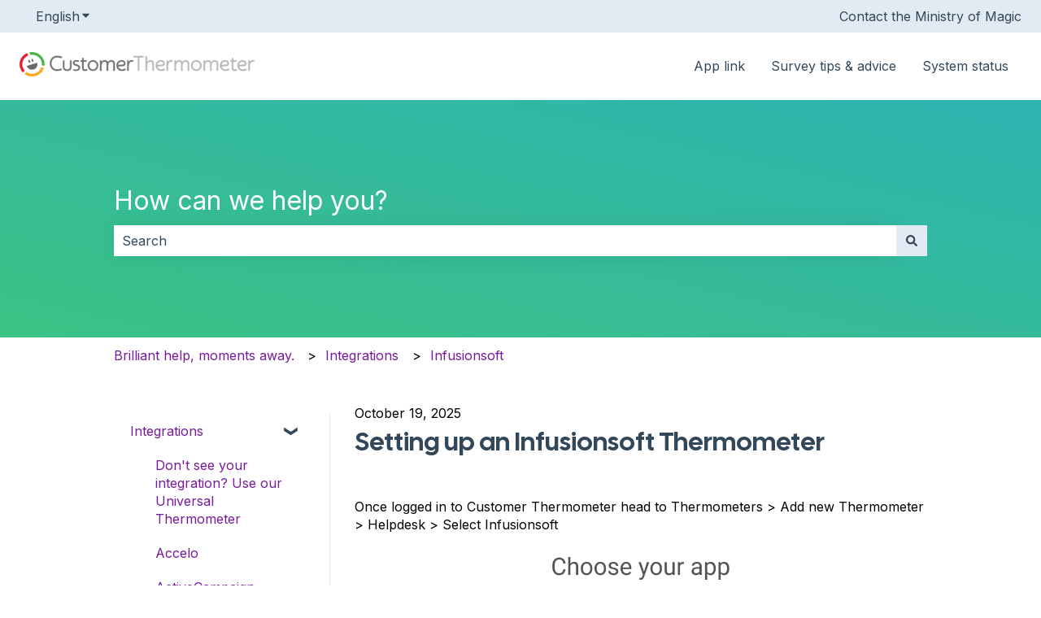

--- FILE ---
content_type: text/html; charset=utf-8
request_url: https://www.youtube-nocookie.com/embed/YQDsHcGYXA4
body_size: 45024
content:
<!DOCTYPE html><html lang="en" dir="ltr" data-cast-api-enabled="true"><head><meta name="viewport" content="width=device-width, initial-scale=1"><meta name="robots" content="noindex"><script nonce="-KQD5WsC4PBklqnbeDHwAw">if ('undefined' == typeof Symbol || 'undefined' == typeof Symbol.iterator) {delete Array.prototype.entries;}</script><style name="www-roboto" nonce="sXVJhWQsG66-AmN0Be6XvQ">@font-face{font-family:'Roboto';font-style:normal;font-weight:400;font-stretch:100%;src:url(//fonts.gstatic.com/s/roboto/v48/KFO7CnqEu92Fr1ME7kSn66aGLdTylUAMa3GUBHMdazTgWw.woff2)format('woff2');unicode-range:U+0460-052F,U+1C80-1C8A,U+20B4,U+2DE0-2DFF,U+A640-A69F,U+FE2E-FE2F;}@font-face{font-family:'Roboto';font-style:normal;font-weight:400;font-stretch:100%;src:url(//fonts.gstatic.com/s/roboto/v48/KFO7CnqEu92Fr1ME7kSn66aGLdTylUAMa3iUBHMdazTgWw.woff2)format('woff2');unicode-range:U+0301,U+0400-045F,U+0490-0491,U+04B0-04B1,U+2116;}@font-face{font-family:'Roboto';font-style:normal;font-weight:400;font-stretch:100%;src:url(//fonts.gstatic.com/s/roboto/v48/KFO7CnqEu92Fr1ME7kSn66aGLdTylUAMa3CUBHMdazTgWw.woff2)format('woff2');unicode-range:U+1F00-1FFF;}@font-face{font-family:'Roboto';font-style:normal;font-weight:400;font-stretch:100%;src:url(//fonts.gstatic.com/s/roboto/v48/KFO7CnqEu92Fr1ME7kSn66aGLdTylUAMa3-UBHMdazTgWw.woff2)format('woff2');unicode-range:U+0370-0377,U+037A-037F,U+0384-038A,U+038C,U+038E-03A1,U+03A3-03FF;}@font-face{font-family:'Roboto';font-style:normal;font-weight:400;font-stretch:100%;src:url(//fonts.gstatic.com/s/roboto/v48/KFO7CnqEu92Fr1ME7kSn66aGLdTylUAMawCUBHMdazTgWw.woff2)format('woff2');unicode-range:U+0302-0303,U+0305,U+0307-0308,U+0310,U+0312,U+0315,U+031A,U+0326-0327,U+032C,U+032F-0330,U+0332-0333,U+0338,U+033A,U+0346,U+034D,U+0391-03A1,U+03A3-03A9,U+03B1-03C9,U+03D1,U+03D5-03D6,U+03F0-03F1,U+03F4-03F5,U+2016-2017,U+2034-2038,U+203C,U+2040,U+2043,U+2047,U+2050,U+2057,U+205F,U+2070-2071,U+2074-208E,U+2090-209C,U+20D0-20DC,U+20E1,U+20E5-20EF,U+2100-2112,U+2114-2115,U+2117-2121,U+2123-214F,U+2190,U+2192,U+2194-21AE,U+21B0-21E5,U+21F1-21F2,U+21F4-2211,U+2213-2214,U+2216-22FF,U+2308-230B,U+2310,U+2319,U+231C-2321,U+2336-237A,U+237C,U+2395,U+239B-23B7,U+23D0,U+23DC-23E1,U+2474-2475,U+25AF,U+25B3,U+25B7,U+25BD,U+25C1,U+25CA,U+25CC,U+25FB,U+266D-266F,U+27C0-27FF,U+2900-2AFF,U+2B0E-2B11,U+2B30-2B4C,U+2BFE,U+3030,U+FF5B,U+FF5D,U+1D400-1D7FF,U+1EE00-1EEFF;}@font-face{font-family:'Roboto';font-style:normal;font-weight:400;font-stretch:100%;src:url(//fonts.gstatic.com/s/roboto/v48/KFO7CnqEu92Fr1ME7kSn66aGLdTylUAMaxKUBHMdazTgWw.woff2)format('woff2');unicode-range:U+0001-000C,U+000E-001F,U+007F-009F,U+20DD-20E0,U+20E2-20E4,U+2150-218F,U+2190,U+2192,U+2194-2199,U+21AF,U+21E6-21F0,U+21F3,U+2218-2219,U+2299,U+22C4-22C6,U+2300-243F,U+2440-244A,U+2460-24FF,U+25A0-27BF,U+2800-28FF,U+2921-2922,U+2981,U+29BF,U+29EB,U+2B00-2BFF,U+4DC0-4DFF,U+FFF9-FFFB,U+10140-1018E,U+10190-1019C,U+101A0,U+101D0-101FD,U+102E0-102FB,U+10E60-10E7E,U+1D2C0-1D2D3,U+1D2E0-1D37F,U+1F000-1F0FF,U+1F100-1F1AD,U+1F1E6-1F1FF,U+1F30D-1F30F,U+1F315,U+1F31C,U+1F31E,U+1F320-1F32C,U+1F336,U+1F378,U+1F37D,U+1F382,U+1F393-1F39F,U+1F3A7-1F3A8,U+1F3AC-1F3AF,U+1F3C2,U+1F3C4-1F3C6,U+1F3CA-1F3CE,U+1F3D4-1F3E0,U+1F3ED,U+1F3F1-1F3F3,U+1F3F5-1F3F7,U+1F408,U+1F415,U+1F41F,U+1F426,U+1F43F,U+1F441-1F442,U+1F444,U+1F446-1F449,U+1F44C-1F44E,U+1F453,U+1F46A,U+1F47D,U+1F4A3,U+1F4B0,U+1F4B3,U+1F4B9,U+1F4BB,U+1F4BF,U+1F4C8-1F4CB,U+1F4D6,U+1F4DA,U+1F4DF,U+1F4E3-1F4E6,U+1F4EA-1F4ED,U+1F4F7,U+1F4F9-1F4FB,U+1F4FD-1F4FE,U+1F503,U+1F507-1F50B,U+1F50D,U+1F512-1F513,U+1F53E-1F54A,U+1F54F-1F5FA,U+1F610,U+1F650-1F67F,U+1F687,U+1F68D,U+1F691,U+1F694,U+1F698,U+1F6AD,U+1F6B2,U+1F6B9-1F6BA,U+1F6BC,U+1F6C6-1F6CF,U+1F6D3-1F6D7,U+1F6E0-1F6EA,U+1F6F0-1F6F3,U+1F6F7-1F6FC,U+1F700-1F7FF,U+1F800-1F80B,U+1F810-1F847,U+1F850-1F859,U+1F860-1F887,U+1F890-1F8AD,U+1F8B0-1F8BB,U+1F8C0-1F8C1,U+1F900-1F90B,U+1F93B,U+1F946,U+1F984,U+1F996,U+1F9E9,U+1FA00-1FA6F,U+1FA70-1FA7C,U+1FA80-1FA89,U+1FA8F-1FAC6,U+1FACE-1FADC,U+1FADF-1FAE9,U+1FAF0-1FAF8,U+1FB00-1FBFF;}@font-face{font-family:'Roboto';font-style:normal;font-weight:400;font-stretch:100%;src:url(//fonts.gstatic.com/s/roboto/v48/KFO7CnqEu92Fr1ME7kSn66aGLdTylUAMa3OUBHMdazTgWw.woff2)format('woff2');unicode-range:U+0102-0103,U+0110-0111,U+0128-0129,U+0168-0169,U+01A0-01A1,U+01AF-01B0,U+0300-0301,U+0303-0304,U+0308-0309,U+0323,U+0329,U+1EA0-1EF9,U+20AB;}@font-face{font-family:'Roboto';font-style:normal;font-weight:400;font-stretch:100%;src:url(//fonts.gstatic.com/s/roboto/v48/KFO7CnqEu92Fr1ME7kSn66aGLdTylUAMa3KUBHMdazTgWw.woff2)format('woff2');unicode-range:U+0100-02BA,U+02BD-02C5,U+02C7-02CC,U+02CE-02D7,U+02DD-02FF,U+0304,U+0308,U+0329,U+1D00-1DBF,U+1E00-1E9F,U+1EF2-1EFF,U+2020,U+20A0-20AB,U+20AD-20C0,U+2113,U+2C60-2C7F,U+A720-A7FF;}@font-face{font-family:'Roboto';font-style:normal;font-weight:400;font-stretch:100%;src:url(//fonts.gstatic.com/s/roboto/v48/KFO7CnqEu92Fr1ME7kSn66aGLdTylUAMa3yUBHMdazQ.woff2)format('woff2');unicode-range:U+0000-00FF,U+0131,U+0152-0153,U+02BB-02BC,U+02C6,U+02DA,U+02DC,U+0304,U+0308,U+0329,U+2000-206F,U+20AC,U+2122,U+2191,U+2193,U+2212,U+2215,U+FEFF,U+FFFD;}@font-face{font-family:'Roboto';font-style:normal;font-weight:500;font-stretch:100%;src:url(//fonts.gstatic.com/s/roboto/v48/KFO7CnqEu92Fr1ME7kSn66aGLdTylUAMa3GUBHMdazTgWw.woff2)format('woff2');unicode-range:U+0460-052F,U+1C80-1C8A,U+20B4,U+2DE0-2DFF,U+A640-A69F,U+FE2E-FE2F;}@font-face{font-family:'Roboto';font-style:normal;font-weight:500;font-stretch:100%;src:url(//fonts.gstatic.com/s/roboto/v48/KFO7CnqEu92Fr1ME7kSn66aGLdTylUAMa3iUBHMdazTgWw.woff2)format('woff2');unicode-range:U+0301,U+0400-045F,U+0490-0491,U+04B0-04B1,U+2116;}@font-face{font-family:'Roboto';font-style:normal;font-weight:500;font-stretch:100%;src:url(//fonts.gstatic.com/s/roboto/v48/KFO7CnqEu92Fr1ME7kSn66aGLdTylUAMa3CUBHMdazTgWw.woff2)format('woff2');unicode-range:U+1F00-1FFF;}@font-face{font-family:'Roboto';font-style:normal;font-weight:500;font-stretch:100%;src:url(//fonts.gstatic.com/s/roboto/v48/KFO7CnqEu92Fr1ME7kSn66aGLdTylUAMa3-UBHMdazTgWw.woff2)format('woff2');unicode-range:U+0370-0377,U+037A-037F,U+0384-038A,U+038C,U+038E-03A1,U+03A3-03FF;}@font-face{font-family:'Roboto';font-style:normal;font-weight:500;font-stretch:100%;src:url(//fonts.gstatic.com/s/roboto/v48/KFO7CnqEu92Fr1ME7kSn66aGLdTylUAMawCUBHMdazTgWw.woff2)format('woff2');unicode-range:U+0302-0303,U+0305,U+0307-0308,U+0310,U+0312,U+0315,U+031A,U+0326-0327,U+032C,U+032F-0330,U+0332-0333,U+0338,U+033A,U+0346,U+034D,U+0391-03A1,U+03A3-03A9,U+03B1-03C9,U+03D1,U+03D5-03D6,U+03F0-03F1,U+03F4-03F5,U+2016-2017,U+2034-2038,U+203C,U+2040,U+2043,U+2047,U+2050,U+2057,U+205F,U+2070-2071,U+2074-208E,U+2090-209C,U+20D0-20DC,U+20E1,U+20E5-20EF,U+2100-2112,U+2114-2115,U+2117-2121,U+2123-214F,U+2190,U+2192,U+2194-21AE,U+21B0-21E5,U+21F1-21F2,U+21F4-2211,U+2213-2214,U+2216-22FF,U+2308-230B,U+2310,U+2319,U+231C-2321,U+2336-237A,U+237C,U+2395,U+239B-23B7,U+23D0,U+23DC-23E1,U+2474-2475,U+25AF,U+25B3,U+25B7,U+25BD,U+25C1,U+25CA,U+25CC,U+25FB,U+266D-266F,U+27C0-27FF,U+2900-2AFF,U+2B0E-2B11,U+2B30-2B4C,U+2BFE,U+3030,U+FF5B,U+FF5D,U+1D400-1D7FF,U+1EE00-1EEFF;}@font-face{font-family:'Roboto';font-style:normal;font-weight:500;font-stretch:100%;src:url(//fonts.gstatic.com/s/roboto/v48/KFO7CnqEu92Fr1ME7kSn66aGLdTylUAMaxKUBHMdazTgWw.woff2)format('woff2');unicode-range:U+0001-000C,U+000E-001F,U+007F-009F,U+20DD-20E0,U+20E2-20E4,U+2150-218F,U+2190,U+2192,U+2194-2199,U+21AF,U+21E6-21F0,U+21F3,U+2218-2219,U+2299,U+22C4-22C6,U+2300-243F,U+2440-244A,U+2460-24FF,U+25A0-27BF,U+2800-28FF,U+2921-2922,U+2981,U+29BF,U+29EB,U+2B00-2BFF,U+4DC0-4DFF,U+FFF9-FFFB,U+10140-1018E,U+10190-1019C,U+101A0,U+101D0-101FD,U+102E0-102FB,U+10E60-10E7E,U+1D2C0-1D2D3,U+1D2E0-1D37F,U+1F000-1F0FF,U+1F100-1F1AD,U+1F1E6-1F1FF,U+1F30D-1F30F,U+1F315,U+1F31C,U+1F31E,U+1F320-1F32C,U+1F336,U+1F378,U+1F37D,U+1F382,U+1F393-1F39F,U+1F3A7-1F3A8,U+1F3AC-1F3AF,U+1F3C2,U+1F3C4-1F3C6,U+1F3CA-1F3CE,U+1F3D4-1F3E0,U+1F3ED,U+1F3F1-1F3F3,U+1F3F5-1F3F7,U+1F408,U+1F415,U+1F41F,U+1F426,U+1F43F,U+1F441-1F442,U+1F444,U+1F446-1F449,U+1F44C-1F44E,U+1F453,U+1F46A,U+1F47D,U+1F4A3,U+1F4B0,U+1F4B3,U+1F4B9,U+1F4BB,U+1F4BF,U+1F4C8-1F4CB,U+1F4D6,U+1F4DA,U+1F4DF,U+1F4E3-1F4E6,U+1F4EA-1F4ED,U+1F4F7,U+1F4F9-1F4FB,U+1F4FD-1F4FE,U+1F503,U+1F507-1F50B,U+1F50D,U+1F512-1F513,U+1F53E-1F54A,U+1F54F-1F5FA,U+1F610,U+1F650-1F67F,U+1F687,U+1F68D,U+1F691,U+1F694,U+1F698,U+1F6AD,U+1F6B2,U+1F6B9-1F6BA,U+1F6BC,U+1F6C6-1F6CF,U+1F6D3-1F6D7,U+1F6E0-1F6EA,U+1F6F0-1F6F3,U+1F6F7-1F6FC,U+1F700-1F7FF,U+1F800-1F80B,U+1F810-1F847,U+1F850-1F859,U+1F860-1F887,U+1F890-1F8AD,U+1F8B0-1F8BB,U+1F8C0-1F8C1,U+1F900-1F90B,U+1F93B,U+1F946,U+1F984,U+1F996,U+1F9E9,U+1FA00-1FA6F,U+1FA70-1FA7C,U+1FA80-1FA89,U+1FA8F-1FAC6,U+1FACE-1FADC,U+1FADF-1FAE9,U+1FAF0-1FAF8,U+1FB00-1FBFF;}@font-face{font-family:'Roboto';font-style:normal;font-weight:500;font-stretch:100%;src:url(//fonts.gstatic.com/s/roboto/v48/KFO7CnqEu92Fr1ME7kSn66aGLdTylUAMa3OUBHMdazTgWw.woff2)format('woff2');unicode-range:U+0102-0103,U+0110-0111,U+0128-0129,U+0168-0169,U+01A0-01A1,U+01AF-01B0,U+0300-0301,U+0303-0304,U+0308-0309,U+0323,U+0329,U+1EA0-1EF9,U+20AB;}@font-face{font-family:'Roboto';font-style:normal;font-weight:500;font-stretch:100%;src:url(//fonts.gstatic.com/s/roboto/v48/KFO7CnqEu92Fr1ME7kSn66aGLdTylUAMa3KUBHMdazTgWw.woff2)format('woff2');unicode-range:U+0100-02BA,U+02BD-02C5,U+02C7-02CC,U+02CE-02D7,U+02DD-02FF,U+0304,U+0308,U+0329,U+1D00-1DBF,U+1E00-1E9F,U+1EF2-1EFF,U+2020,U+20A0-20AB,U+20AD-20C0,U+2113,U+2C60-2C7F,U+A720-A7FF;}@font-face{font-family:'Roboto';font-style:normal;font-weight:500;font-stretch:100%;src:url(//fonts.gstatic.com/s/roboto/v48/KFO7CnqEu92Fr1ME7kSn66aGLdTylUAMa3yUBHMdazQ.woff2)format('woff2');unicode-range:U+0000-00FF,U+0131,U+0152-0153,U+02BB-02BC,U+02C6,U+02DA,U+02DC,U+0304,U+0308,U+0329,U+2000-206F,U+20AC,U+2122,U+2191,U+2193,U+2212,U+2215,U+FEFF,U+FFFD;}</style><script name="www-roboto" nonce="-KQD5WsC4PBklqnbeDHwAw">if (document.fonts && document.fonts.load) {document.fonts.load("400 10pt Roboto", "E"); document.fonts.load("500 10pt Roboto", "E");}</script><link rel="stylesheet" href="/s/player/652bbb94/www-player.css" name="www-player" nonce="sXVJhWQsG66-AmN0Be6XvQ"><style nonce="sXVJhWQsG66-AmN0Be6XvQ">html {overflow: hidden;}body {font: 12px Roboto, Arial, sans-serif; background-color: #000; color: #fff; height: 100%; width: 100%; overflow: hidden; position: absolute; margin: 0; padding: 0;}#player {width: 100%; height: 100%;}h1 {text-align: center; color: #fff;}h3 {margin-top: 6px; margin-bottom: 3px;}.player-unavailable {position: absolute; top: 0; left: 0; right: 0; bottom: 0; padding: 25px; font-size: 13px; background: url(/img/meh7.png) 50% 65% no-repeat;}.player-unavailable .message {text-align: left; margin: 0 -5px 15px; padding: 0 5px 14px; border-bottom: 1px solid #888; font-size: 19px; font-weight: normal;}.player-unavailable a {color: #167ac6; text-decoration: none;}</style><script nonce="-KQD5WsC4PBklqnbeDHwAw">var ytcsi={gt:function(n){n=(n||"")+"data_";return ytcsi[n]||(ytcsi[n]={tick:{},info:{},gel:{preLoggedGelInfos:[]}})},now:window.performance&&window.performance.timing&&window.performance.now&&window.performance.timing.navigationStart?function(){return window.performance.timing.navigationStart+window.performance.now()}:function(){return(new Date).getTime()},tick:function(l,t,n){var ticks=ytcsi.gt(n).tick;var v=t||ytcsi.now();if(ticks[l]){ticks["_"+l]=ticks["_"+l]||[ticks[l]];ticks["_"+l].push(v)}ticks[l]=
v},info:function(k,v,n){ytcsi.gt(n).info[k]=v},infoGel:function(p,n){ytcsi.gt(n).gel.preLoggedGelInfos.push(p)},setStart:function(t,n){ytcsi.tick("_start",t,n)}};
(function(w,d){function isGecko(){if(!w.navigator)return false;try{if(w.navigator.userAgentData&&w.navigator.userAgentData.brands&&w.navigator.userAgentData.brands.length){var brands=w.navigator.userAgentData.brands;var i=0;for(;i<brands.length;i++)if(brands[i]&&brands[i].brand==="Firefox")return true;return false}}catch(e){setTimeout(function(){throw e;})}if(!w.navigator.userAgent)return false;var ua=w.navigator.userAgent;return ua.indexOf("Gecko")>0&&ua.toLowerCase().indexOf("webkit")<0&&ua.indexOf("Edge")<
0&&ua.indexOf("Trident")<0&&ua.indexOf("MSIE")<0}ytcsi.setStart(w.performance?w.performance.timing.responseStart:null);var isPrerender=(d.visibilityState||d.webkitVisibilityState)=="prerender";var vName=!d.visibilityState&&d.webkitVisibilityState?"webkitvisibilitychange":"visibilitychange";if(isPrerender){var startTick=function(){ytcsi.setStart();d.removeEventListener(vName,startTick)};d.addEventListener(vName,startTick,false)}if(d.addEventListener)d.addEventListener(vName,function(){ytcsi.tick("vc")},
false);if(isGecko()){var isHidden=(d.visibilityState||d.webkitVisibilityState)=="hidden";if(isHidden)ytcsi.tick("vc")}var slt=function(el,t){setTimeout(function(){var n=ytcsi.now();el.loadTime=n;if(el.slt)el.slt()},t)};w.__ytRIL=function(el){if(!el.getAttribute("data-thumb"))if(w.requestAnimationFrame)w.requestAnimationFrame(function(){slt(el,0)});else slt(el,16)}})(window,document);
</script><script nonce="-KQD5WsC4PBklqnbeDHwAw">var ytcfg={d:function(){return window.yt&&yt.config_||ytcfg.data_||(ytcfg.data_={})},get:function(k,o){return k in ytcfg.d()?ytcfg.d()[k]:o},set:function(){var a=arguments;if(a.length>1)ytcfg.d()[a[0]]=a[1];else{var k;for(k in a[0])ytcfg.d()[k]=a[0][k]}}};
ytcfg.set({"CLIENT_CANARY_STATE":"none","DEVICE":"cbr\u003dChrome\u0026cbrand\u003dapple\u0026cbrver\u003d131.0.0.0\u0026ceng\u003dWebKit\u0026cengver\u003d537.36\u0026cos\u003dMacintosh\u0026cosver\u003d10_15_7\u0026cplatform\u003dDESKTOP","EVENT_ID":"xUZ8abGCNtLt_tcP77ey6AI","EXPERIMENT_FLAGS":{"ab_det_apm":true,"ab_det_el_h":true,"ab_det_em_inj":true,"ab_fk_sk_cl":true,"ab_l_sig_st":true,"ab_l_sig_st_e":true,"action_companion_center_align_description":true,"allow_skip_networkless":true,"always_send_and_write":true,"att_web_record_metrics":true,"attmusi":true,"c3_enable_button_impression_logging":true,"c3_watch_page_component":true,"cancel_pending_navs":true,"clean_up_manual_attribution_header":true,"config_age_report_killswitch":true,"cow_optimize_idom_compat":true,"csi_on_gel":true,"delhi_mweb_colorful_sd":true,"delhi_mweb_colorful_sd_v2":true,"deprecate_pair_servlet_enabled":true,"desktop_sparkles_light_cta_button":true,"disable_child_node_auto_formatted_strings":true,"disable_log_to_visitor_layer":true,"disable_pacf_logging_for_memory_limited_tv":true,"embeds_enable_eid_enforcement_for_youtube":true,"embeds_enable_info_panel_dismissal":true,"embeds_enable_pfp_always_unbranded":true,"embeds_muted_autoplay_sound_fix":true,"embeds_serve_es6_client":true,"embeds_web_nwl_disable_nocookie":true,"embeds_web_updated_shorts_definition_fix":true,"enable_active_view_display_ad_renderer_web_home":true,"enable_ad_disclosure_banner_a11y_fix":true,"enable_android_web_view_top_insets_bugfix":true,"enable_client_sli_logging":true,"enable_client_streamz_web":true,"enable_client_ve_spec":true,"enable_cloud_save_error_popup_after_retry":true,"enable_dai_sdf_h5_preroll":true,"enable_datasync_id_header_in_web_vss_pings":true,"enable_default_mono_cta_migration_web_client":true,"enable_docked_chat_messages":true,"enable_drop_shadow_experiment":true,"enable_entity_store_from_dependency_injection":true,"enable_inline_muted_playback_on_web_search":true,"enable_inline_muted_playback_on_web_search_for_vdc":true,"enable_inline_muted_playback_on_web_search_for_vdcb":true,"enable_is_extended_monitoring":true,"enable_is_mini_app_page_active_bugfix":true,"enable_logging_first_user_action_after_game_ready":true,"enable_ltc_param_fetch_from_innertube":true,"enable_masthead_mweb_padding_fix":true,"enable_menu_renderer_button_in_mweb_hclr":true,"enable_mini_app_command_handler_mweb_fix":true,"enable_mini_guide_downloads_item":true,"enable_mixed_direction_formatted_strings":true,"enable_mweb_new_caption_language_picker":true,"enable_names_handles_account_switcher":true,"enable_network_request_logging_on_game_events":true,"enable_new_paid_product_placement":true,"enable_open_in_new_tab_icon_for_short_dr_for_desktop_search":true,"enable_open_yt_content":true,"enable_origin_query_parameter_bugfix":true,"enable_pause_ads_on_ytv_html5":true,"enable_payments_purchase_manager":true,"enable_pdp_icon_prefetch":true,"enable_pl_r_si_fa":true,"enable_place_pivot_url":true,"enable_pv_screen_modern_text":true,"enable_removing_navbar_title_on_hashtag_page_mweb":true,"enable_rta_manager":true,"enable_sdf_companion_h5":true,"enable_sdf_dai_h5_midroll":true,"enable_sdf_h5_endemic_mid_post_roll":true,"enable_sdf_on_h5_unplugged_vod_midroll":true,"enable_sdf_shorts_player_bytes_h5":true,"enable_sending_unwrapped_game_audio_as_serialized_metadata":true,"enable_sfv_effect_pivot_url":true,"enable_shorts_new_carousel":true,"enable_skip_ad_guidance_prompt":true,"enable_skippable_ads_for_unplugged_ad_pod":true,"enable_smearing_expansion_dai":true,"enable_time_out_messages":true,"enable_timeline_view_modern_transcript_fe":true,"enable_video_display_compact_button_group_for_desktop_search":true,"enable_web_delhi_icons":true,"enable_web_home_top_landscape_image_layout_level_click":true,"enable_web_tiered_gel":true,"enable_window_constrained_buy_flow_dialog":true,"enable_wiz_queue_effect_and_on_init_initial_runs":true,"enable_ypc_spinners":true,"enable_yt_ata_iframe_authuser":true,"export_networkless_options":true,"export_player_version_to_ytconfig":true,"fill_single_video_with_notify_to_lasr":true,"fix_ad_miniplayer_controls_rendering":true,"fix_ads_tracking_for_swf_config_deprecation_mweb":true,"h5_companion_enable_adcpn_macro_substitution_for_click_pings":true,"h5_inplayer_enable_adcpn_macro_substitution_for_click_pings":true,"h5_reset_cache_and_filter_before_update_masthead":true,"hide_channel_creation_title_for_mweb":true,"high_ccv_client_side_caching_h5":true,"html5_log_trigger_events_with_debug_data":true,"html5_ssdai_enable_media_end_cue_range":true,"idb_immediate_commit":true,"il_attach_cache_limit":true,"il_use_view_model_logging_context":true,"is_browser_support_for_webcam_streaming":true,"json_condensed_response":true,"kev_adb_pg":true,"kevlar_enable_download_to_mobile":true,"kevlar_gel_error_routing":true,"kevlar_watch_cinematics":true,"live_chat_enable_controller_extraction":true,"live_chat_enable_rta_manager":true,"log_click_with_layer_from_element_in_command_handler":true,"mdx_enable_privacy_disclosure_ui":true,"mdx_load_cast_api_bootstrap_script":true,"medium_progress_bar_modification":true,"migrate_remaining_web_ad_badges_to_innertube":true,"mobile_account_menu_refresh":true,"mweb_account_linking_noapp":true,"mweb_allow_modern_search_suggest_behavior":true,"mweb_animated_actions":true,"mweb_app_upsell_button_direct_to_app":true,"mweb_c3_enable_adaptive_signals":true,"mweb_c3_library_page_enable_recent_shelf":true,"mweb_c3_remove_web_navigation_endpoint_data":true,"mweb_c3_use_canonical_from_player_response":true,"mweb_cinematic_watch":true,"mweb_command_handler":true,"mweb_delay_watch_initial_data":true,"mweb_disable_searchbar_scroll":true,"mweb_enable_browse_chunks":true,"mweb_enable_fine_scrubbing_for_recs":true,"mweb_enable_imp_portal":true,"mweb_enable_keto_batch_player_fullscreen":true,"mweb_enable_keto_batch_player_progress_bar":true,"mweb_enable_keto_batch_player_tooltips":true,"mweb_enable_lockup_view_model_for_ucp":true,"mweb_enable_mix_panel_title_metadata":true,"mweb_enable_more_drawer":true,"mweb_enable_optional_fullscreen_landscape_locking":true,"mweb_enable_overlay_touch_manager":true,"mweb_enable_premium_carve_out_fix":true,"mweb_enable_refresh_detection":true,"mweb_enable_search_imp":true,"mweb_enable_shorts_pivot_button":true,"mweb_enable_shorts_video_preload":true,"mweb_enable_skippables_on_jio_phone":true,"mweb_enable_two_line_title_on_shorts":true,"mweb_enable_varispeed_controller":true,"mweb_enable_watch_feed_infinite_scroll":true,"mweb_enable_wrapped_unplugged_pause_membership_dialog_renderer":true,"mweb_fix_monitor_visibility_after_render":true,"mweb_force_ios_fallback_to_native_control":true,"mweb_fp_auto_fullscreen":true,"mweb_fullscreen_controls":true,"mweb_fullscreen_controls_action_buttons":true,"mweb_fullscreen_watch_system":true,"mweb_home_reactive_shorts":true,"mweb_innertube_search_command":true,"mweb_kaios_enable_autoplay_switch_view_model":true,"mweb_lang_in_html":true,"mweb_like_button_synced_with_entities":true,"mweb_logo_use_home_page_ve":true,"mweb_native_control_in_faux_fullscreen_shared":true,"mweb_player_control_on_hover":true,"mweb_player_delhi_dtts":true,"mweb_player_settings_use_bottom_sheet":true,"mweb_player_show_previous_next_buttons_in_playlist":true,"mweb_player_skip_no_op_state_changes":true,"mweb_player_user_select_none":true,"mweb_playlist_engagement_panel":true,"mweb_progress_bar_seek_on_mouse_click":true,"mweb_pull_2_full":true,"mweb_pull_2_full_enable_touch_handlers":true,"mweb_schedule_warm_watch_response":true,"mweb_searchbox_legacy_navigation":true,"mweb_see_fewer_shorts":true,"mweb_shorts_comments_panel_id_change":true,"mweb_shorts_early_continuation":true,"mweb_show_ios_smart_banner":true,"mweb_show_sign_in_button_from_header":true,"mweb_use_server_url_on_startup":true,"mweb_watch_captions_enable_auto_translate":true,"mweb_watch_captions_set_default_size":true,"mweb_watch_stop_scheduler_on_player_response":true,"mweb_watchfeed_big_thumbnails":true,"mweb_yt_searchbox":true,"networkless_logging":true,"no_client_ve_attach_unless_shown":true,"pageid_as_header_web":true,"playback_settings_use_switch_menu":true,"player_controls_autonav_fix":true,"player_controls_skip_double_signal_update":true,"polymer_bad_build_labels":true,"polymer_verifiy_app_state":true,"qoe_send_and_write":true,"remove_chevron_from_ad_disclosure_banner_h5":true,"remove_masthead_channel_banner_on_refresh":true,"remove_slot_id_exited_trigger_for_dai_in_player_slot_expire":true,"replace_client_url_parsing_with_server_signal":true,"service_worker_enabled":true,"service_worker_push_enabled":true,"service_worker_push_home_page_prompt":true,"service_worker_push_watch_page_prompt":true,"shell_load_gcf":true,"shorten_initial_gel_batch_timeout":true,"should_use_yt_voice_endpoint_in_kaios":true,"smarter_ve_dedupping":true,"speedmaster_no_seek":true,"stop_handling_click_for_non_rendering_overlay_layout":true,"suppress_error_204_logging":true,"synced_panel_scrolling_controller":true,"use_event_time_ms_header":true,"use_fifo_for_networkless":true,"use_request_time_ms_header":true,"use_session_based_sampling":true,"use_thumbnail_overlay_time_status_renderer_for_live_badge":true,"vss_final_ping_send_and_write":true,"vss_playback_use_send_and_write":true,"web_adaptive_repeat_ase":true,"web_always_load_chat_support":true,"web_api_url":true,"web_attributed_string_deep_equal_bugfix":true,"web_autonav_allow_off_by_default":true,"web_button_vm_refactor_disabled":true,"web_c3_log_app_init_finish":true,"web_component_wrapper_track_owner":true,"web_csi_action_sampling_enabled":true,"web_dedupe_ve_grafting":true,"web_disable_backdrop_filter":true,"web_enable_ab_rsp_cl":true,"web_enable_course_icon_update":true,"web_enable_error_204":true,"web_gcf_hashes_innertube":true,"web_gel_timeout_cap":true,"web_parent_target_for_sheets":true,"web_persist_server_autonav_state_on_client":true,"web_playback_associated_log_ctt":true,"web_playback_associated_ve":true,"web_prefetch_preload_video":true,"web_progress_bar_draggable":true,"web_shorts_just_watched_on_channel_and_pivot_study":true,"web_shorts_just_watched_overlay":true,"web_shorts_wn_shelf_header_tuning":true,"web_update_panel_visibility_logging_fix":true,"web_video_attribute_view_model_a11y_fix":true,"web_watch_controls_state_signals":true,"web_wiz_attributed_string":true,"webfe_mweb_watch_microdata":true,"webfe_watch_shorts_canonical_url_fix":true,"webpo_exit_on_net_err":true,"wiz_diff_overwritable":true,"wiz_stamper_new_context_api":true,"woffle_used_state_report":true,"wpo_gel_strz":true,"H5_async_logging_delay_ms":30000.0,"attention_logging_scroll_throttle":500.0,"autoplay_pause_by_lact_sampling_fraction":0.0,"cinematic_watch_effect_opacity":0.4,"log_window_onerror_fraction":0.1,"speedmaster_playback_rate":2.0,"tv_pacf_logging_sample_rate":0.01,"web_attention_logging_scroll_throttle":500.0,"web_load_prediction_threshold":0.1,"web_navigation_prediction_threshold":0.1,"web_pbj_log_warning_rate":0.0,"web_system_health_fraction":0.01,"ytidb_transaction_ended_event_rate_limit":0.02,"active_time_update_interval_ms":10000,"att_init_delay":500,"autoplay_pause_by_lact_sec":0,"botguard_async_snapshot_timeout_ms":3000,"check_navigator_accuracy_timeout_ms":0,"cinematic_watch_css_filter_blur_strength":40,"cinematic_watch_fade_out_duration":500,"close_webview_delay_ms":100,"cloud_save_game_data_rate_limit_ms":3000,"compression_disable_point":10,"custom_active_view_tos_timeout_ms":3600000,"embeds_widget_poll_interval_ms":0,"gel_min_batch_size":3,"gel_queue_timeout_max_ms":60000,"get_async_timeout_ms":60000,"hide_cta_for_home_web_video_ads_animate_in_time":2,"html5_byterate_soft_cap":0,"initial_gel_batch_timeout":2000,"max_body_size_to_compress":500000,"max_prefetch_window_sec_for_livestream_optimization":10,"min_prefetch_offset_sec_for_livestream_optimization":20,"mini_app_container_iframe_src_update_delay_ms":0,"multiple_preview_news_duration_time":11000,"mweb_c3_toast_duration_ms":5000,"mweb_deep_link_fallback_timeout_ms":10000,"mweb_delay_response_received_actions":100,"mweb_fp_dpad_rate_limit_ms":0,"mweb_fp_dpad_watch_title_clamp_lines":0,"mweb_history_manager_cache_size":100,"mweb_ios_fullscreen_playback_transition_delay_ms":500,"mweb_ios_fullscreen_system_pause_epilson_ms":0,"mweb_override_response_store_expiration_ms":0,"mweb_shorts_early_continuation_trigger_threshold":4,"mweb_w2w_max_age_seconds":0,"mweb_watch_captions_default_size":2,"neon_dark_launch_gradient_count":0,"network_polling_interval":30000,"play_click_interval_ms":30000,"play_ping_interval_ms":10000,"prefetch_comments_ms_after_video":0,"send_config_hash_timer":0,"service_worker_push_logged_out_prompt_watches":-1,"service_worker_push_prompt_cap":-1,"service_worker_push_prompt_delay_microseconds":3888000000000,"slow_compressions_before_abandon_count":4,"speedmaster_cancellation_movement_dp":10,"speedmaster_touch_activation_ms":500,"web_attention_logging_throttle":500,"web_foreground_heartbeat_interval_ms":28000,"web_gel_debounce_ms":10000,"web_logging_max_batch":100,"web_max_tracing_events":50,"web_tracing_session_replay":0,"wil_icon_max_concurrent_fetches":9999,"ytidb_remake_db_retries":3,"ytidb_reopen_db_retries":3,"WebClientReleaseProcessCritical__youtube_embeds_client_version_override":"","WebClientReleaseProcessCritical__youtube_embeds_web_client_version_override":"","WebClientReleaseProcessCritical__youtube_mweb_client_version_override":"","debug_forced_internalcountrycode":"","embeds_web_synth_ch_headers_banned_urls_regex":"","enable_web_media_service":"DISABLED","il_payload_scraping":"","live_chat_unicode_emoji_json_url":"https://www.gstatic.com/youtube/img/emojis/emojis-svg-9.json","mweb_deep_link_feature_tag_suffix":"11268432","mweb_enable_shorts_innertube_player_prefetch_trigger":"NONE","mweb_fp_dpad":"home,search,browse,channel,create_channel,experiments,settings,trending,oops,404,paid_memberships,sponsorship,premium,shorts","mweb_fp_dpad_linear_navigation":"","mweb_fp_dpad_linear_navigation_visitor":"","mweb_fp_dpad_visitor":"","mweb_preload_video_by_player_vars":"","place_pivot_triggering_container_alternate":"","place_pivot_triggering_counterfactual_container_alternate":"","service_worker_push_force_notification_prompt_tag":"1","service_worker_scope":"/","suggest_exp_str":"","web_client_version_override":"","kevlar_command_handler_command_banlist":[],"mini_app_ids_without_game_ready":["UgkxHHtsak1SC8mRGHMZewc4HzeAY3yhPPmJ","Ugkx7OgzFqE6z_5Mtf4YsotGfQNII1DF_RBm"],"web_op_signal_type_banlist":[],"web_tracing_enabled_spans":["event","command"]},"GAPI_HINT_PARAMS":"m;/_/scs/abc-static/_/js/k\u003dgapi.gapi.en.FZb77tO2YW4.O/d\u003d1/rs\u003dAHpOoo8lqavmo6ayfVxZovyDiP6g3TOVSQ/m\u003d__features__","GAPI_HOST":"https://apis.google.com","GAPI_LOCALE":"en_US","GL":"US","HL":"en","HTML_DIR":"ltr","HTML_LANG":"en","INNERTUBE_API_KEY":"AIzaSyAO_FJ2SlqU8Q4STEHLGCilw_Y9_11qcW8","INNERTUBE_API_VERSION":"v1","INNERTUBE_CLIENT_NAME":"WEB_EMBEDDED_PLAYER","INNERTUBE_CLIENT_VERSION":"1.20260128.05.00","INNERTUBE_CONTEXT":{"client":{"hl":"en","gl":"US","remoteHost":"18.119.122.255","deviceMake":"Apple","deviceModel":"","visitorData":"[base64]%3D%3D","userAgent":"Mozilla/5.0 (Macintosh; Intel Mac OS X 10_15_7) AppleWebKit/537.36 (KHTML, like Gecko) Chrome/131.0.0.0 Safari/537.36; ClaudeBot/1.0; +claudebot@anthropic.com),gzip(gfe)","clientName":"WEB_EMBEDDED_PLAYER","clientVersion":"1.20260128.05.00","osName":"Macintosh","osVersion":"10_15_7","originalUrl":"https://www.youtube-nocookie.com/embed/YQDsHcGYXA4","platform":"DESKTOP","clientFormFactor":"UNKNOWN_FORM_FACTOR","configInfo":{"appInstallData":"[base64]%3D%3D"},"browserName":"Chrome","browserVersion":"131.0.0.0","acceptHeader":"text/html,application/xhtml+xml,application/xml;q\u003d0.9,image/webp,image/apng,*/*;q\u003d0.8,application/signed-exchange;v\u003db3;q\u003d0.9","deviceExperimentId":"ChxOell3TVRBeU9EQTROREF5TURFM016TTFNQT09EMWN8csGGMWN8csG","rolloutToken":"CPTxvqTuoLHXLhCskqT3yLKSAxiskqT3yLKSAw%3D%3D"},"user":{"lockedSafetyMode":false},"request":{"useSsl":true},"clickTracking":{"clickTrackingParams":"IhMI8fij98iykgMV0rb/BB3vmwwt"},"thirdParty":{"embeddedPlayerContext":{"embeddedPlayerEncryptedContext":"[base64]","ancestorOriginsSupported":false}}},"INNERTUBE_CONTEXT_CLIENT_NAME":56,"INNERTUBE_CONTEXT_CLIENT_VERSION":"1.20260128.05.00","INNERTUBE_CONTEXT_GL":"US","INNERTUBE_CONTEXT_HL":"en","LATEST_ECATCHER_SERVICE_TRACKING_PARAMS":{"client.name":"WEB_EMBEDDED_PLAYER","client.jsfeat":"2021"},"LOGGED_IN":false,"PAGE_BUILD_LABEL":"youtube.embeds.web_20260128_05_RC00","PAGE_CL":862230318,"SERVER_NAME":"WebFE","VISITOR_DATA":"[base64]%3D%3D","WEB_PLAYER_CONTEXT_CONFIGS":{"WEB_PLAYER_CONTEXT_CONFIG_ID_EMBEDDED_PLAYER":{"rootElementId":"movie_player","jsUrl":"/s/player/652bbb94/player_ias.vflset/en_US/base.js","cssUrl":"/s/player/652bbb94/www-player.css","contextId":"WEB_PLAYER_CONTEXT_CONFIG_ID_EMBEDDED_PLAYER","eventLabel":"embedded","contentRegion":"US","hl":"en_US","hostLanguage":"en","innertubeApiKey":"AIzaSyAO_FJ2SlqU8Q4STEHLGCilw_Y9_11qcW8","innertubeApiVersion":"v1","innertubeContextClientVersion":"1.20260128.05.00","device":{"brand":"apple","model":"","browser":"Chrome","browserVersion":"131.0.0.0","os":"Macintosh","osVersion":"10_15_7","platform":"DESKTOP","interfaceName":"WEB_EMBEDDED_PLAYER","interfaceVersion":"1.20260128.05.00"},"serializedExperimentIds":"24004644,51010235,51063643,51098299,51204329,51222973,51340662,51349914,51353393,51366423,51389629,51404808,51489567,51490331,51500051,51505436,51530495,51534669,51560386,51564352,51565115,51566373,51566863,51578633,51583568,51583821,51585555,51586118,51605258,51605395,51609829,51611457,51615065,51619501,51620866,51621065,51622845,51631301,51637029,51638932,51647792,51648336,51653718,51666465,51672162,51681662,51683502,51684301,51684307,51691590,51692500,51693510,51693995,51696107,51696619,51700777,51704211,51705183,51707438,51707620,51713237,51717189,51717747,51719112,51719411,51719628,51726313,51729218,51732102,51735450,51737355,51737661,51740811,51742377,51742829,51742876,51744563,51744582,51749571,51751855,51751894,51752091,51752633,51757129,51763568","serializedExperimentFlags":"H5_async_logging_delay_ms\u003d30000.0\u0026PlayerWeb__h5_enable_advisory_rating_restrictions\u003dtrue\u0026a11y_h5_associate_survey_question\u003dtrue\u0026ab_det_apm\u003dtrue\u0026ab_det_el_h\u003dtrue\u0026ab_det_em_inj\u003dtrue\u0026ab_fk_sk_cl\u003dtrue\u0026ab_l_sig_st\u003dtrue\u0026ab_l_sig_st_e\u003dtrue\u0026action_companion_center_align_description\u003dtrue\u0026ad_pod_disable_companion_persist_ads_quality\u003dtrue\u0026add_stmp_logs_for_voice_boost\u003dtrue\u0026allow_autohide_on_paused_videos\u003dtrue\u0026allow_drm_override\u003dtrue\u0026allow_live_autoplay\u003dtrue\u0026allow_poltergust_autoplay\u003dtrue\u0026allow_skip_networkless\u003dtrue\u0026allow_vp9_1080p_mq_enc\u003dtrue\u0026always_cache_redirect_endpoint\u003dtrue\u0026always_send_and_write\u003dtrue\u0026annotation_module_vast_cards_load_logging_fraction\u003d0.0\u0026assign_drm_family_by_format\u003dtrue\u0026att_web_record_metrics\u003dtrue\u0026attention_logging_scroll_throttle\u003d500.0\u0026attmusi\u003dtrue\u0026autoplay_time\u003d10000\u0026autoplay_time_for_fullscreen\u003d-1\u0026autoplay_time_for_music_content\u003d-1\u0026bg_vm_reinit_threshold\u003d7200000\u0026block_tvhtml5_simply_embedded\u003dtrue\u0026blocked_packages_for_sps\u003d[]\u0026botguard_async_snapshot_timeout_ms\u003d3000\u0026captions_url_add_ei\u003dtrue\u0026check_navigator_accuracy_timeout_ms\u003d0\u0026clean_up_manual_attribution_header\u003dtrue\u0026compression_disable_point\u003d10\u0026cow_optimize_idom_compat\u003dtrue\u0026csi_on_gel\u003dtrue\u0026custom_active_view_tos_timeout_ms\u003d3600000\u0026dash_manifest_version\u003d5\u0026debug_bandaid_hostname\u003d\u0026debug_bandaid_port\u003d0\u0026debug_sherlog_username\u003d\u0026delhi_fast_follow_autonav_toggle\u003dtrue\u0026delhi_modern_player_default_thumbnail_percentage\u003d0.0\u0026delhi_modern_player_faster_autohide_delay_ms\u003d2000\u0026delhi_modern_player_pause_thumbnail_percentage\u003d0.6\u0026delhi_modern_web_player_blending_mode\u003d\u0026delhi_modern_web_player_disable_frosted_glass\u003dtrue\u0026delhi_modern_web_player_horizontal_volume_controls\u003dtrue\u0026delhi_modern_web_player_lhs_volume_controls\u003dtrue\u0026delhi_modern_web_player_responsive_compact_controls_threshold\u003d0\u0026deprecate_22\u003dtrue\u0026deprecate_delay_ping\u003dtrue\u0026deprecate_pair_servlet_enabled\u003dtrue\u0026desktop_sparkles_light_cta_button\u003dtrue\u0026disable_av1_setting\u003dtrue\u0026disable_branding_context\u003dtrue\u0026disable_channel_id_check_for_suspended_channels\u003dtrue\u0026disable_child_node_auto_formatted_strings\u003dtrue\u0026disable_lifa_for_supex_users\u003dtrue\u0026disable_log_to_visitor_layer\u003dtrue\u0026disable_mdx_connection_in_mdx_module_for_music_web\u003dtrue\u0026disable_pacf_logging_for_memory_limited_tv\u003dtrue\u0026disable_reduced_fullscreen_autoplay_countdown_for_minors\u003dtrue\u0026disable_reel_item_watch_format_filtering\u003dtrue\u0026disable_threegpp_progressive_formats\u003dtrue\u0026disable_touch_events_on_skip_button\u003dtrue\u0026edge_encryption_fill_primary_key_version\u003dtrue\u0026embeds_enable_info_panel_dismissal\u003dtrue\u0026embeds_enable_move_set_center_crop_to_public\u003dtrue\u0026embeds_enable_per_video_embed_config\u003dtrue\u0026embeds_enable_pfp_always_unbranded\u003dtrue\u0026embeds_web_lite_mode\u003d1\u0026embeds_web_nwl_disable_nocookie\u003dtrue\u0026embeds_web_synth_ch_headers_banned_urls_regex\u003d\u0026enable_active_view_display_ad_renderer_web_home\u003dtrue\u0026enable_active_view_lr_shorts_video\u003dtrue\u0026enable_active_view_web_shorts_video\u003dtrue\u0026enable_ad_cpn_macro_substitution_for_click_pings\u003dtrue\u0026enable_ad_disclosure_banner_a11y_fix\u003dtrue\u0026enable_antiscraping_web_player_expired\u003dtrue\u0026enable_app_promo_endcap_eml_on_tablet\u003dtrue\u0026enable_batched_cross_device_pings_in_gel_fanout\u003dtrue\u0026enable_cast_for_web_unplugged\u003dtrue\u0026enable_cast_on_music_web\u003dtrue\u0026enable_cipher_for_manifest_urls\u003dtrue\u0026enable_cleanup_masthead_autoplay_hack_fix\u003dtrue\u0026enable_client_page_id_header_for_first_party_pings\u003dtrue\u0026enable_client_sli_logging\u003dtrue\u0026enable_client_ve_spec\u003dtrue\u0026enable_cta_banner_on_unplugged_lr\u003dtrue\u0026enable_custom_playhead_parsing\u003dtrue\u0026enable_dai_sdf_h5_preroll\u003dtrue\u0026enable_datasync_id_header_in_web_vss_pings\u003dtrue\u0026enable_default_mono_cta_migration_web_client\u003dtrue\u0026enable_dsa_ad_badge_for_action_endcap_on_android\u003dtrue\u0026enable_dsa_ad_badge_for_action_endcap_on_ios\u003dtrue\u0026enable_entity_store_from_dependency_injection\u003dtrue\u0026enable_error_corrections_infocard_web_client\u003dtrue\u0026enable_error_corrections_infocards_icon_web\u003dtrue\u0026enable_get_reminder_button_on_web\u003dtrue\u0026enable_inline_muted_playback_on_web_search\u003dtrue\u0026enable_inline_muted_playback_on_web_search_for_vdc\u003dtrue\u0026enable_inline_muted_playback_on_web_search_for_vdcb\u003dtrue\u0026enable_is_extended_monitoring\u003dtrue\u0026enable_kabuki_comments_on_shorts\u003ddisabled\u0026enable_ltc_param_fetch_from_innertube\u003dtrue\u0026enable_mixed_direction_formatted_strings\u003dtrue\u0026enable_modern_skip_button_on_web\u003dtrue\u0026enable_new_paid_product_placement\u003dtrue\u0026enable_open_in_new_tab_icon_for_short_dr_for_desktop_search\u003dtrue\u0026enable_out_of_stock_text_all_surfaces\u003dtrue\u0026enable_paid_content_overlay_bugfix\u003dtrue\u0026enable_pause_ads_on_ytv_html5\u003dtrue\u0026enable_pl_r_si_fa\u003dtrue\u0026enable_policy_based_hqa_filter_in_watch_server\u003dtrue\u0026enable_progres_commands_lr_feeds\u003dtrue\u0026enable_progress_commands_lr_shorts\u003dtrue\u0026enable_publishing_region_param_in_sus\u003dtrue\u0026enable_pv_screen_modern_text\u003dtrue\u0026enable_rpr_token_on_ltl_lookup\u003dtrue\u0026enable_sdf_companion_h5\u003dtrue\u0026enable_sdf_dai_h5_midroll\u003dtrue\u0026enable_sdf_h5_endemic_mid_post_roll\u003dtrue\u0026enable_sdf_on_h5_unplugged_vod_midroll\u003dtrue\u0026enable_sdf_shorts_player_bytes_h5\u003dtrue\u0026enable_server_driven_abr\u003dtrue\u0026enable_server_driven_abr_for_backgroundable\u003dtrue\u0026enable_server_driven_abr_url_generation\u003dtrue\u0026enable_server_driven_readahead\u003dtrue\u0026enable_skip_ad_guidance_prompt\u003dtrue\u0026enable_skip_to_next_messaging\u003dtrue\u0026enable_skippable_ads_for_unplugged_ad_pod\u003dtrue\u0026enable_smart_skip_player_controls_shown_on_web\u003dtrue\u0026enable_smart_skip_player_controls_shown_on_web_increased_triggering_sensitivity\u003dtrue\u0026enable_smart_skip_speedmaster_on_web\u003dtrue\u0026enable_smearing_expansion_dai\u003dtrue\u0026enable_split_screen_ad_baseline_experience_endemic_live_h5\u003dtrue\u0026enable_to_call_playready_backend_directly\u003dtrue\u0026enable_unified_action_endcap_on_web\u003dtrue\u0026enable_video_display_compact_button_group_for_desktop_search\u003dtrue\u0026enable_voice_boost_feature\u003dtrue\u0026enable_vp9_appletv5_on_server\u003dtrue\u0026enable_watch_server_rejected_formats_logging\u003dtrue\u0026enable_web_delhi_icons\u003dtrue\u0026enable_web_home_top_landscape_image_layout_level_click\u003dtrue\u0026enable_web_media_session_metadata_fix\u003dtrue\u0026enable_web_premium_varispeed_upsell\u003dtrue\u0026enable_web_tiered_gel\u003dtrue\u0026enable_wiz_queue_effect_and_on_init_initial_runs\u003dtrue\u0026enable_yt_ata_iframe_authuser\u003dtrue\u0026enable_ytv_csdai_vp9\u003dtrue\u0026export_networkless_options\u003dtrue\u0026export_player_version_to_ytconfig\u003dtrue\u0026fill_live_request_config_in_ustreamer_config\u003dtrue\u0026fill_single_video_with_notify_to_lasr\u003dtrue\u0026filter_vb_without_non_vb_equivalents\u003dtrue\u0026filter_vp9_for_live_dai\u003dtrue\u0026fix_ad_miniplayer_controls_rendering\u003dtrue\u0026fix_ads_tracking_for_swf_config_deprecation_mweb\u003dtrue\u0026fix_h5_toggle_button_a11y\u003dtrue\u0026fix_survey_color_contrast_on_destop\u003dtrue\u0026fix_toggle_button_role_for_ad_components\u003dtrue\u0026fresca_polling_delay_override\u003d0\u0026gab_return_sabr_ssdai_config\u003dtrue\u0026gel_min_batch_size\u003d3\u0026gel_queue_timeout_max_ms\u003d60000\u0026gvi_channel_client_screen\u003dtrue\u0026h5_companion_enable_adcpn_macro_substitution_for_click_pings\u003dtrue\u0026h5_enable_ad_mbs\u003dtrue\u0026h5_inplayer_enable_adcpn_macro_substitution_for_click_pings\u003dtrue\u0026h5_reset_cache_and_filter_before_update_masthead\u003dtrue\u0026heatseeker_decoration_threshold\u003d0.0\u0026hfr_dropped_framerate_fallback_threshold\u003d0\u0026hide_cta_for_home_web_video_ads_animate_in_time\u003d2\u0026high_ccv_client_side_caching_h5\u003dtrue\u0026hls_use_new_codecs_string_api\u003dtrue\u0026html5_ad_timeout_ms\u003d0\u0026html5_adaptation_step_count\u003d0\u0026html5_ads_preroll_lock_timeout_delay_ms\u003d15000\u0026html5_allow_multiview_tile_preload\u003dtrue\u0026html5_allow_video_keyframe_without_audio\u003dtrue\u0026html5_apply_min_failures\u003dtrue\u0026html5_apply_start_time_within_ads_for_ssdai_transitions\u003dtrue\u0026html5_atr_disable_force_fallback\u003dtrue\u0026html5_att_playback_timeout_ms\u003d30000\u0026html5_attach_num_random_bytes_to_bandaid\u003d0\u0026html5_attach_po_token_to_bandaid\u003dtrue\u0026html5_autonav_cap_idle_secs\u003d0\u0026html5_autonav_quality_cap\u003d720\u0026html5_autoplay_default_quality_cap\u003d0\u0026html5_auxiliary_estimate_weight\u003d0.0\u0026html5_av1_ordinal_cap\u003d0\u0026html5_bandaid_attach_content_po_token\u003dtrue\u0026html5_block_pip_safari_delay\u003d0\u0026html5_bypass_contention_secs\u003d0.0\u0026html5_byterate_soft_cap\u003d0\u0026html5_check_for_idle_network_interval_ms\u003d-1\u0026html5_chipset_soft_cap\u003d8192\u0026html5_consume_all_buffered_bytes_one_poll\u003dtrue\u0026html5_continuous_goodput_probe_interval_ms\u003d0\u0026html5_d6de4_cloud_project_number\u003d868618676952\u0026html5_d6de4_defer_timeout_ms\u003d0\u0026html5_debug_data_log_probability\u003d0.0\u0026html5_decode_to_texture_cap\u003dtrue\u0026html5_default_ad_gain\u003d0.5\u0026html5_default_av1_threshold\u003d0\u0026html5_default_quality_cap\u003d0\u0026html5_defer_fetch_att_ms\u003d0\u0026html5_delayed_retry_count\u003d1\u0026html5_delayed_retry_delay_ms\u003d5000\u0026html5_deprecate_adservice\u003dtrue\u0026html5_deprecate_manifestful_fallback\u003dtrue\u0026html5_deprecate_video_tag_pool\u003dtrue\u0026html5_desktop_vr180_allow_panning\u003dtrue\u0026html5_df_downgrade_thresh\u003d0.6\u0026html5_disable_loop_range_for_shorts_ads\u003dtrue\u0026html5_disable_move_pssh_to_moov\u003dtrue\u0026html5_disable_non_contiguous\u003dtrue\u0026html5_disable_ustreamer_constraint_for_sabr\u003dtrue\u0026html5_disable_web_safari_dai\u003dtrue\u0026html5_displayed_frame_rate_downgrade_threshold\u003d45\u0026html5_drm_byterate_soft_cap\u003d0\u0026html5_drm_check_all_key_error_states\u003dtrue\u0026html5_drm_cpi_license_key\u003dtrue\u0026html5_drm_live_byterate_soft_cap\u003d0\u0026html5_early_media_for_sharper_shorts\u003dtrue\u0026html5_enable_ac3\u003dtrue\u0026html5_enable_audio_track_stickiness\u003dtrue\u0026html5_enable_audio_track_stickiness_phase_two\u003dtrue\u0026html5_enable_caption_changes_for_mosaic\u003dtrue\u0026html5_enable_composite_embargo\u003dtrue\u0026html5_enable_d6de4\u003dtrue\u0026html5_enable_d6de4_cold_start_and_error\u003dtrue\u0026html5_enable_d6de4_idle_priority_job\u003dtrue\u0026html5_enable_drc\u003dtrue\u0026html5_enable_drc_toggle_api\u003dtrue\u0026html5_enable_eac3\u003dtrue\u0026html5_enable_embedded_player_visibility_signals\u003dtrue\u0026html5_enable_oduc\u003dtrue\u0026html5_enable_sabr_from_watch_server\u003dtrue\u0026html5_enable_sabr_host_fallback\u003dtrue\u0026html5_enable_server_driven_request_cancellation\u003dtrue\u0026html5_enable_sps_retry_backoff_metadata_requests\u003dtrue\u0026html5_enable_ssdai_transition_with_only_enter_cuerange\u003dtrue\u0026html5_enable_triggering_cuepoint_for_slot\u003dtrue\u0026html5_enable_tvos_dash\u003dtrue\u0026html5_enable_tvos_encrypted_vp9\u003dtrue\u0026html5_enable_widevine_for_alc\u003dtrue\u0026html5_enable_widevine_for_fast_linear\u003dtrue\u0026html5_encourage_array_coalescing\u003dtrue\u0026html5_fill_default_mosaic_audio_track_id\u003dtrue\u0026html5_fix_multi_audio_offline_playback\u003dtrue\u0026html5_fixed_media_duration_for_request\u003d0\u0026html5_force_sabr_from_watch_server_for_dfss\u003dtrue\u0026html5_forward_click_tracking_params_on_reload\u003dtrue\u0026html5_gapless_ad_autoplay_on_video_to_ad_only\u003dtrue\u0026html5_gapless_ended_transition_buffer_ms\u003d200\u0026html5_gapless_handoff_close_end_long_rebuffer_cfl\u003dtrue\u0026html5_gapless_handoff_close_end_long_rebuffer_delay_ms\u003d0\u0026html5_gapless_loop_seek_offset_in_milli\u003d0\u0026html5_gapless_slow_seek_cfl\u003dtrue\u0026html5_gapless_slow_seek_delay_ms\u003d0\u0026html5_gapless_slow_start_delay_ms\u003d0\u0026html5_generate_content_po_token\u003dtrue\u0026html5_generate_session_po_token\u003dtrue\u0026html5_gl_fps_threshold\u003d0\u0026html5_hard_cap_max_vertical_resolution_for_shorts\u003d0\u0026html5_hdcp_probing_stream_url\u003d\u0026html5_head_miss_secs\u003d0.0\u0026html5_hfr_quality_cap\u003d0\u0026html5_hide_unavailable_subtitles_button\u003dtrue\u0026html5_high_res_logging_percent\u003d0.01\u0026html5_hopeless_secs\u003d0\u0026html5_huli_ssdai_use_playback_state\u003dtrue\u0026html5_idle_rate_limit_ms\u003d0\u0026html5_ignore_sabrseek_during_adskip\u003dtrue\u0026html5_innertube_heartbeats_for_fairplay\u003dtrue\u0026html5_innertube_heartbeats_for_playready\u003dtrue\u0026html5_innertube_heartbeats_for_widevine\u003dtrue\u0026html5_jumbo_mobile_subsegment_readahead_target\u003d3.0\u0026html5_jumbo_ull_nonstreaming_mffa_ms\u003d4000\u0026html5_jumbo_ull_subsegment_readahead_target\u003d1.3\u0026html5_kabuki_drm_live_51_default_off\u003dtrue\u0026html5_license_constraint_delay\u003d5000\u0026html5_live_abr_head_miss_fraction\u003d0.0\u0026html5_live_abr_repredict_fraction\u003d0.0\u0026html5_live_chunk_readahead_proxima_override\u003d0\u0026html5_live_low_latency_bandwidth_window\u003d0.0\u0026html5_live_normal_latency_bandwidth_window\u003d0.0\u0026html5_live_quality_cap\u003d0\u0026html5_live_ultra_low_latency_bandwidth_window\u003d0.0\u0026html5_liveness_drift_chunk_override\u003d0\u0026html5_liveness_drift_proxima_override\u003d0\u0026html5_log_audio_abr\u003dtrue\u0026html5_log_experiment_id_from_player_response_to_ctmp\u003d\u0026html5_log_first_ssdai_requests_killswitch\u003dtrue\u0026html5_log_rebuffer_events\u003d5\u0026html5_log_trigger_events_with_debug_data\u003dtrue\u0026html5_log_vss_extra_lr_cparams_freq\u003d\u0026html5_long_rebuffer_jiggle_cmt_delay_ms\u003d0\u0026html5_long_rebuffer_threshold_ms\u003d30000\u0026html5_manifestless_unplugged\u003dtrue\u0026html5_manifestless_vp9_otf\u003dtrue\u0026html5_max_buffer_health_for_downgrade_prop\u003d0.0\u0026html5_max_buffer_health_for_downgrade_secs\u003d0.0\u0026html5_max_byterate\u003d0\u0026html5_max_discontinuity_rewrite_count\u003d0\u0026html5_max_drift_per_track_secs\u003d0.0\u0026html5_max_headm_for_streaming_xhr\u003d0\u0026html5_max_live_dvr_window_plus_margin_secs\u003d46800.0\u0026html5_max_quality_sel_upgrade\u003d0\u0026html5_max_redirect_response_length\u003d8192\u0026html5_max_selectable_quality_ordinal\u003d0\u0026html5_max_vertical_resolution\u003d0\u0026html5_maximum_readahead_seconds\u003d0.0\u0026html5_media_fullscreen\u003dtrue\u0026html5_media_time_weight_prop\u003d0.0\u0026html5_min_failures_to_delay_retry\u003d3\u0026html5_min_media_duration_for_append_prop\u003d0.0\u0026html5_min_media_duration_for_cabr_slice\u003d0.01\u0026html5_min_playback_advance_for_steady_state_secs\u003d0\u0026html5_min_quality_ordinal\u003d0\u0026html5_min_readbehind_cap_secs\u003d60\u0026html5_min_readbehind_secs\u003d0\u0026html5_min_seconds_between_format_selections\u003d0.0\u0026html5_min_selectable_quality_ordinal\u003d0\u0026html5_min_startup_buffered_media_duration_for_live_secs\u003d0.0\u0026html5_min_startup_buffered_media_duration_secs\u003d1.2\u0026html5_min_startup_duration_live_secs\u003d0.25\u0026html5_min_underrun_buffered_pre_steady_state_ms\u003d0\u0026html5_min_upgrade_health_secs\u003d0.0\u0026html5_minimum_readahead_seconds\u003d0.0\u0026html5_mock_content_binding_for_session_token\u003d\u0026html5_move_disable_airplay\u003dtrue\u0026html5_no_placeholder_rollbacks\u003dtrue\u0026html5_non_onesie_attach_po_token\u003dtrue\u0026html5_offline_download_timeout_retry_limit\u003d4\u0026html5_offline_failure_retry_limit\u003d2\u0026html5_offline_playback_position_sync\u003dtrue\u0026html5_offline_prevent_redownload_downloaded_video\u003dtrue\u0026html5_onesie_check_timeout\u003dtrue\u0026html5_onesie_defer_content_loader_ms\u003d0\u0026html5_onesie_live_ttl_secs\u003d8\u0026html5_onesie_prewarm_interval_ms\u003d0\u0026html5_onesie_prewarm_max_lact_ms\u003d0\u0026html5_onesie_redirector_timeout_ms\u003d0\u0026html5_onesie_use_signed_onesie_ustreamer_config\u003dtrue\u0026html5_override_micro_discontinuities_threshold_ms\u003d-1\u0026html5_paced_poll_min_health_ms\u003d0\u0026html5_paced_poll_ms\u003d0\u0026html5_pause_on_nonforeground_platform_errors\u003dtrue\u0026html5_peak_shave\u003dtrue\u0026html5_perf_cap_override_sticky\u003dtrue\u0026html5_performance_cap_floor\u003d360\u0026html5_perserve_av1_perf_cap\u003dtrue\u0026html5_picture_in_picture_logging_onresize_ratio\u003d0.0\u0026html5_platform_max_buffer_health_oversend_duration_secs\u003d0.0\u0026html5_platform_minimum_readahead_seconds\u003d0.0\u0026html5_platform_whitelisted_for_frame_accurate_seeks\u003dtrue\u0026html5_player_att_initial_delay_ms\u003d3000\u0026html5_player_att_retry_delay_ms\u003d1500\u0026html5_player_autonav_logging\u003dtrue\u0026html5_player_dynamic_bottom_gradient\u003dtrue\u0026html5_player_min_build_cl\u003d-1\u0026html5_player_preload_ad_fix\u003dtrue\u0026html5_post_interrupt_readahead\u003d20\u0026html5_prefer_language_over_codec\u003dtrue\u0026html5_prefer_server_bwe3\u003dtrue\u0026html5_preload_wait_time_secs\u003d0.0\u0026html5_probe_primary_delay_base_ms\u003d0\u0026html5_process_all_encrypted_events\u003dtrue\u0026html5_publish_all_cuepoints\u003dtrue\u0026html5_qoe_proto_mock_length\u003d0\u0026html5_query_sw_secure_crypto_for_android\u003dtrue\u0026html5_random_playback_cap\u003d0\u0026html5_record_is_offline_on_playback_attempt_start\u003dtrue\u0026html5_record_ump_timing\u003dtrue\u0026html5_reload_by_kabuki_app\u003dtrue\u0026html5_remove_command_triggered_companions\u003dtrue\u0026html5_remove_not_servable_check_killswitch\u003dtrue\u0026html5_report_fatal_drm_restricted_error_killswitch\u003dtrue\u0026html5_report_slow_ads_as_error\u003dtrue\u0026html5_repredict_interval_ms\u003d0\u0026html5_request_only_hdr_or_sdr_keys\u003dtrue\u0026html5_request_size_max_kb\u003d0\u0026html5_request_size_min_kb\u003d0\u0026html5_reseek_after_time_jump_cfl\u003dtrue\u0026html5_reseek_after_time_jump_delay_ms\u003d0\u0026html5_resource_bad_status_delay_scaling\u003d1.5\u0026html5_restrict_streaming_xhr_on_sqless_requests\u003dtrue\u0026html5_retry_downloads_for_expiration\u003dtrue\u0026html5_retry_on_drm_key_error\u003dtrue\u0026html5_retry_on_drm_unavailable\u003dtrue\u0026html5_retry_quota_exceeded_via_seek\u003dtrue\u0026html5_return_playback_if_already_preloaded\u003dtrue\u0026html5_sabr_enable_server_xtag_selection\u003dtrue\u0026html5_sabr_force_max_network_interruption_duration_ms\u003d0\u0026html5_sabr_ignore_skipad_before_completion\u003dtrue\u0026html5_sabr_live_timing\u003dtrue\u0026html5_sabr_log_server_xtag_selection_onesie_mismatch\u003dtrue\u0026html5_sabr_min_media_bytes_factor_to_append_for_stream\u003d0.0\u0026html5_sabr_non_streaming_xhr_soft_cap\u003d0\u0026html5_sabr_non_streaming_xhr_vod_request_cancellation_timeout_ms\u003d0\u0026html5_sabr_report_partial_segment_estimated_duration\u003dtrue\u0026html5_sabr_report_request_cancellation_info\u003dtrue\u0026html5_sabr_request_limit_per_period\u003d20\u0026html5_sabr_request_limit_per_period_for_low_latency\u003d50\u0026html5_sabr_request_limit_per_period_for_ultra_low_latency\u003d20\u0026html5_sabr_skip_client_audio_init_selection\u003dtrue\u0026html5_sabr_unused_bloat_size_bytes\u003d0\u0026html5_samsung_kant_limit_max_bitrate\u003d0\u0026html5_seek_jiggle_cmt_delay_ms\u003d8000\u0026html5_seek_new_elem_delay_ms\u003d12000\u0026html5_seek_new_elem_shorts_delay_ms\u003d2000\u0026html5_seek_new_media_element_shorts_reuse_cfl\u003dtrue\u0026html5_seek_new_media_element_shorts_reuse_delay_ms\u003d0\u0026html5_seek_new_media_source_shorts_reuse_cfl\u003dtrue\u0026html5_seek_new_media_source_shorts_reuse_delay_ms\u003d0\u0026html5_seek_set_cmt_delay_ms\u003d2000\u0026html5_seek_timeout_delay_ms\u003d20000\u0026html5_server_stitched_dai_decorated_url_retry_limit\u003d5\u0026html5_session_po_token_interval_time_ms\u003d900000\u0026html5_set_video_id_as_expected_content_binding\u003dtrue\u0026html5_shorts_gapless_ad_slow_start_cfl\u003dtrue\u0026html5_shorts_gapless_ad_slow_start_delay_ms\u003d0\u0026html5_shorts_gapless_next_buffer_in_seconds\u003d0\u0026html5_shorts_gapless_no_gllat\u003dtrue\u0026html5_shorts_gapless_slow_start_delay_ms\u003d0\u0026html5_show_drc_toggle\u003dtrue\u0026html5_simplified_backup_timeout_sabr_live\u003dtrue\u0026html5_skip_empty_po_token\u003dtrue\u0026html5_skip_slow_ad_delay_ms\u003d15000\u0026html5_slow_start_no_media_source_delay_ms\u003d0\u0026html5_slow_start_timeout_delay_ms\u003d20000\u0026html5_ssdai_enable_media_end_cue_range\u003dtrue\u0026html5_ssdai_enable_new_seek_logic\u003dtrue\u0026html5_ssdai_failure_retry_limit\u003d0\u0026html5_ssdai_log_missing_ad_config_reason\u003dtrue\u0026html5_stall_factor\u003d0.0\u0026html5_sticky_duration_mos\u003d0\u0026html5_store_xhr_headers_readable\u003dtrue\u0026html5_streaming_resilience\u003dtrue\u0026html5_streaming_xhr_time_based_consolidation_ms\u003d-1\u0026html5_subsegment_readahead_load_speed_check_interval\u003d0.5\u0026html5_subsegment_readahead_min_buffer_health_secs\u003d0.25\u0026html5_subsegment_readahead_min_buffer_health_secs_on_timeout\u003d0.1\u0026html5_subsegment_readahead_min_load_speed\u003d1.5\u0026html5_subsegment_readahead_seek_latency_fudge\u003d0.5\u0026html5_subsegment_readahead_target_buffer_health_secs\u003d0.5\u0026html5_subsegment_readahead_timeout_secs\u003d2.0\u0026html5_track_overshoot\u003dtrue\u0026html5_transfer_processing_logs_interval\u003d1000\u0026html5_ugc_live_audio_51\u003dtrue\u0026html5_ugc_vod_audio_51\u003dtrue\u0026html5_unreported_seek_reseek_delay_ms\u003d0\u0026html5_update_time_on_seeked\u003dtrue\u0026html5_use_init_selected_audio\u003dtrue\u0026html5_use_jsonformatter_to_parse_player_response\u003dtrue\u0026html5_use_post_for_media\u003dtrue\u0026html5_use_shared_owl_instance\u003dtrue\u0026html5_use_ump\u003dtrue\u0026html5_use_ump_timing\u003dtrue\u0026html5_use_video_transition_endpoint_heartbeat\u003dtrue\u0026html5_video_tbd_min_kb\u003d0\u0026html5_viewport_undersend_maximum\u003d0.0\u0026html5_volume_slider_tooltip\u003dtrue\u0026html5_wasm_initialization_delay_ms\u003d0.0\u0026html5_web_po_experiment_ids\u003d[]\u0026html5_web_po_request_key\u003d\u0026html5_web_po_token_disable_caching\u003dtrue\u0026html5_webpo_idle_priority_job\u003dtrue\u0026html5_webpo_kaios_defer_timeout_ms\u003d0\u0026html5_woffle_resume\u003dtrue\u0026html5_workaround_delay_trigger\u003dtrue\u0026idb_immediate_commit\u003dtrue\u0026ignore_overlapping_cue_points_on_endemic_live_html5\u003dtrue\u0026il_attach_cache_limit\u003dtrue\u0026il_payload_scraping\u003d\u0026il_use_view_model_logging_context\u003dtrue\u0026initial_gel_batch_timeout\u003d2000\u0026injected_license_handler_error_code\u003d0\u0026injected_license_handler_license_status\u003d0\u0026ios_and_android_fresca_polling_delay_override\u003d0\u0026itdrm_always_generate_media_keys\u003dtrue\u0026itdrm_always_use_widevine_sdk\u003dtrue\u0026itdrm_disable_external_key_rotation_system_ids\u003d[]\u0026itdrm_enable_revocation_reporting\u003dtrue\u0026itdrm_injected_license_service_error_code\u003d0\u0026itdrm_set_sabr_license_constraint\u003dtrue\u0026itdrm_use_fairplay_sdk\u003dtrue\u0026itdrm_use_widevine_sdk_for_premium_content\u003dtrue\u0026itdrm_use_widevine_sdk_only_for_sampled_dod\u003dtrue\u0026itdrm_widevine_hardened_vmp_mode\u003dlog\u0026json_condensed_response\u003dtrue\u0026kev_adb_pg\u003dtrue\u0026kevlar_command_handler_command_banlist\u003d[]\u0026kevlar_delhi_modern_web_endscreen_ideal_tile_width_percentage\u003d0.27\u0026kevlar_delhi_modern_web_endscreen_max_rows\u003d2\u0026kevlar_delhi_modern_web_endscreen_max_width\u003d500\u0026kevlar_delhi_modern_web_endscreen_min_width\u003d200\u0026kevlar_enable_download_to_mobile\u003dtrue\u0026kevlar_gel_error_routing\u003dtrue\u0026kevlar_miniplayer_expand_top\u003dtrue\u0026kevlar_miniplayer_play_pause_on_scrim\u003dtrue\u0026kevlar_playback_associated_queue\u003dtrue\u0026launch_license_service_all_ott_videos_automatic_fail_open\u003dtrue\u0026live_chat_enable_controller_extraction\u003dtrue\u0026live_chat_enable_rta_manager\u003dtrue\u0026live_chunk_readahead\u003d3\u0026log_click_with_layer_from_element_in_command_handler\u003dtrue\u0026log_window_onerror_fraction\u003d0.1\u0026manifestless_post_live\u003dtrue\u0026manifestless_post_live_ufph\u003dtrue\u0026max_body_size_to_compress\u003d500000\u0026max_cdfe_quality_ordinal\u003d0\u0026max_prefetch_window_sec_for_livestream_optimization\u003d10\u0026max_resolution_for_white_noise\u003d360\u0026mdx_enable_privacy_disclosure_ui\u003dtrue\u0026mdx_load_cast_api_bootstrap_script\u003dtrue\u0026migrate_remaining_web_ad_badges_to_innertube\u003dtrue\u0026min_prefetch_offset_sec_for_livestream_optimization\u003d20\u0026mta_drc_mutual_exclusion_removal\u003dtrue\u0026music_enable_shared_audio_tier_logic\u003dtrue\u0026mweb_account_linking_noapp\u003dtrue\u0026mweb_enable_browse_chunks\u003dtrue\u0026mweb_enable_fine_scrubbing_for_recs\u003dtrue\u0026mweb_enable_skippables_on_jio_phone\u003dtrue\u0026mweb_native_control_in_faux_fullscreen_shared\u003dtrue\u0026mweb_player_control_on_hover\u003dtrue\u0026mweb_progress_bar_seek_on_mouse_click\u003dtrue\u0026mweb_shorts_comments_panel_id_change\u003dtrue\u0026network_polling_interval\u003d30000\u0026networkless_logging\u003dtrue\u0026new_codecs_string_api_uses_legacy_style\u003dtrue\u0026no_client_ve_attach_unless_shown\u003dtrue\u0026no_drm_on_demand_with_cc_license\u003dtrue\u0026no_filler_video_for_ssa_playbacks\u003dtrue\u0026onesie_add_gfe_frontline_to_player_request\u003dtrue\u0026onesie_enable_override_headm\u003dtrue\u0026override_drm_required_playback_policy_channels\u003d[]\u0026pageid_as_header_web\u003dtrue\u0026player_ads_set_adformat_on_client\u003dtrue\u0026player_bootstrap_method\u003dtrue\u0026player_destroy_old_version\u003dtrue\u0026player_enable_playback_playlist_change\u003dtrue\u0026player_new_info_card_format\u003dtrue\u0026player_underlay_min_player_width\u003d768.0\u0026player_underlay_video_width_fraction\u003d0.6\u0026player_web_canary\u003dtrue\u0026player_web_canary_stage\u003d5\u0026player_web_is_canary\u003dtrue\u0026playready_first_play_expiration\u003d-1\u0026podcasts_videostats_default_flush_interval_seconds\u003d0\u0026polymer_bad_build_labels\u003dtrue\u0026polymer_verifiy_app_state\u003dtrue\u0026populate_format_set_info_in_cdfe_formats\u003dtrue\u0026populate_head_minus_in_watch_server\u003dtrue\u0026preskip_button_style_ads_backend\u003d\u0026proxima_auto_threshold_max_network_interruption_duration_ms\u003d0\u0026proxima_auto_threshold_min_bandwidth_estimate_bytes_per_sec\u003d0\u0026qoe_nwl_downloads\u003dtrue\u0026qoe_send_and_write\u003dtrue\u0026quality_cap_for_inline_playback\u003d0\u0026quality_cap_for_inline_playback_ads\u003d0\u0026read_ahead_model_name\u003d\u0026refactor_mta_default_track_selection\u003dtrue\u0026reject_hidden_live_formats\u003dtrue\u0026reject_live_vp9_mq_clear_with_no_abr_ladder\u003dtrue\u0026remove_chevron_from_ad_disclosure_banner_h5\u003dtrue\u0026remove_masthead_channel_banner_on_refresh\u003dtrue\u0026remove_slot_id_exited_trigger_for_dai_in_player_slot_expire\u003dtrue\u0026replace_client_url_parsing_with_server_signal\u003dtrue\u0026replace_playability_retriever_in_watch\u003dtrue\u0026return_drm_product_unknown_for_clear_playbacks\u003dtrue\u0026sabr_enable_host_fallback\u003dtrue\u0026self_podding_header_string_template\u003dself_podding_interstitial_message\u0026self_podding_midroll_choice_string_template\u003dself_podding_midroll_choice\u0026send_config_hash_timer\u003d0\u0026serve_adaptive_fmts_for_live_streams\u003dtrue\u0026set_mock_id_as_expected_content_binding\u003d\u0026shell_load_gcf\u003dtrue\u0026shorten_initial_gel_batch_timeout\u003dtrue\u0026shorts_mode_to_player_api\u003dtrue\u0026simply_embedded_enable_botguard\u003dtrue\u0026slow_compressions_before_abandon_count\u003d4\u0026small_avatars_for_comments\u003dtrue\u0026smart_skip_web_player_bar_min_hover_length_milliseconds\u003d1000\u0026smarter_ve_dedupping\u003dtrue\u0026speedmaster_cancellation_movement_dp\u003d10\u0026speedmaster_playback_rate\u003d2.0\u0026speedmaster_touch_activation_ms\u003d500\u0026stop_handling_click_for_non_rendering_overlay_layout\u003dtrue\u0026streaming_data_emergency_itag_blacklist\u003d[]\u0026substitute_ad_cpn_macro_in_ssdai\u003dtrue\u0026suppress_error_204_logging\u003dtrue\u0026trim_adaptive_formats_signature_cipher_for_sabr_content\u003dtrue\u0026tv_pacf_logging_sample_rate\u003d0.01\u0026tvhtml5_unplugged_preload_cache_size\u003d5\u0026use_event_time_ms_header\u003dtrue\u0026use_fifo_for_networkless\u003dtrue\u0026use_generated_media_keys_in_fairplay_requests\u003dtrue\u0026use_inlined_player_rpc\u003dtrue\u0026use_new_codecs_string_api\u003dtrue\u0026use_request_time_ms_header\u003dtrue\u0026use_rta_for_player\u003dtrue\u0026use_session_based_sampling\u003dtrue\u0026use_simplified_remove_webm_rules\u003dtrue\u0026use_thumbnail_overlay_time_status_renderer_for_live_badge\u003dtrue\u0026use_video_playback_premium_signal\u003dtrue\u0026variable_buffer_timeout_ms\u003d0\u0026vp9_drm_live\u003dtrue\u0026vss_final_ping_send_and_write\u003dtrue\u0026vss_playback_use_send_and_write\u003dtrue\u0026web_api_url\u003dtrue\u0026web_attention_logging_scroll_throttle\u003d500.0\u0026web_attention_logging_throttle\u003d500\u0026web_button_vm_refactor_disabled\u003dtrue\u0026web_cinematic_watch_settings\u003dtrue\u0026web_client_version_override\u003d\u0026web_collect_offline_state\u003dtrue\u0026web_component_wrapper_track_owner\u003dtrue\u0026web_csi_action_sampling_enabled\u003dtrue\u0026web_dedupe_ve_grafting\u003dtrue\u0026web_enable_ab_rsp_cl\u003dtrue\u0026web_enable_caption_language_preference_stickiness\u003dtrue\u0026web_enable_course_icon_update\u003dtrue\u0026web_enable_error_204\u003dtrue\u0026web_enable_keyboard_shortcut_for_timely_actions\u003dtrue\u0026web_enable_shopping_timely_shelf_client\u003dtrue\u0026web_enable_timely_actions\u003dtrue\u0026web_fix_fine_scrubbing_false_play\u003dtrue\u0026web_foreground_heartbeat_interval_ms\u003d28000\u0026web_fullscreen_shorts\u003dtrue\u0026web_gcf_hashes_innertube\u003dtrue\u0026web_gel_debounce_ms\u003d10000\u0026web_gel_timeout_cap\u003dtrue\u0026web_heat_map_v2\u003dtrue\u0026web_hide_next_button\u003dtrue\u0026web_hide_watch_info_empty\u003dtrue\u0026web_load_prediction_threshold\u003d0.1\u0026web_logging_max_batch\u003d100\u0026web_max_tracing_events\u003d50\u0026web_navigation_prediction_threshold\u003d0.1\u0026web_op_signal_type_banlist\u003d[]\u0026web_playback_associated_log_ctt\u003dtrue\u0026web_playback_associated_ve\u003dtrue\u0026web_player_api_logging_fraction\u003d0.01\u0026web_player_big_mode_screen_width_cutoff\u003d4001\u0026web_player_default_peeking_px\u003d36\u0026web_player_enable_featured_product_banner_exclusives_on_desktop\u003dtrue\u0026web_player_enable_featured_product_banner_promotion_text_on_desktop\u003dtrue\u0026web_player_innertube_playlist_update\u003dtrue\u0026web_player_ipp_canary_type_for_logging\u003dexperiment\u0026web_player_log_click_before_generating_ve_conversion_params\u003dtrue\u0026web_player_miniplayer_in_context_menu\u003dtrue\u0026web_player_mouse_idle_wait_time_ms\u003d3000\u0026web_player_music_visualizer_treatment\u003dfake\u0026web_player_offline_playlist_auto_refresh\u003dtrue\u0026web_player_playable_sequences_refactor\u003dtrue\u0026web_player_quick_hide_timeout_ms\u003d250\u0026web_player_seek_chapters_by_shortcut\u003dtrue\u0026web_player_seek_overlay_additional_arrow_threshold\u003d200\u0026web_player_seek_overlay_duration_bump_scale\u003d0.9\u0026web_player_seek_overlay_linger_duration\u003d1000\u0026web_player_sentinel_is_uniplayer\u003dtrue\u0026web_player_show_music_in_this_video_graphic\u003dvideo_thumbnail\u0026web_player_spacebar_control_bugfix\u003dtrue\u0026web_player_ss_dai_ad_fetching_timeout_ms\u003d15000\u0026web_player_ss_media_time_offset\u003dtrue\u0026web_player_touch_idle_wait_time_ms\u003d4000\u0026web_player_transfer_timeout_threshold_ms\u003d10800000\u0026web_player_use_cinematic_label_2\u003dtrue\u0026web_player_use_new_api_for_quality_pullback\u003dtrue\u0026web_player_use_screen_width_for_big_mode\u003dtrue\u0026web_prefetch_preload_video\u003dtrue\u0026web_progress_bar_draggable\u003dtrue\u0026web_remix_allow_up_to_3x_playback_rate\u003dtrue\u0026web_settings_menu_surface_custom_playback\u003dtrue\u0026web_settings_use_input_slider\u003dtrue\u0026web_tracing_enabled_spans\u003d[event, command]\u0026web_tracing_session_replay\u003d0\u0026web_wiz_attributed_string\u003dtrue\u0026webpo_exit_on_net_err\u003dtrue\u0026wil_icon_max_concurrent_fetches\u003d9999\u0026wiz_diff_overwritable\u003dtrue\u0026wiz_stamper_new_context_api\u003dtrue\u0026woffle_enable_download_status\u003dtrue\u0026woffle_used_state_report\u003dtrue\u0026wpo_gel_strz\u003dtrue\u0026write_reload_player_response_token_to_ustreamer_config_for_vod\u003dtrue\u0026ws_av1_max_height_floor\u003d0\u0026ws_av1_max_width_floor\u003d0\u0026ws_use_centralized_hqa_filter\u003dtrue\u0026ytidb_remake_db_retries\u003d3\u0026ytidb_reopen_db_retries\u003d3\u0026ytidb_transaction_ended_event_rate_limit\u003d0.02","startMuted":false,"mobileIphoneSupportsInlinePlayback":true,"isMobileDevice":false,"cspNonce":"-KQD5WsC4PBklqnbeDHwAw","canaryState":"none","enableCsiLogging":true,"loaderUrl":"https://support.customerthermometer.com/knowledge/setting-up-an-infusionsoft-thermometer","disableAutonav":false,"isEmbed":true,"disableCastApi":false,"serializedEmbedConfig":"{}","disableMdxCast":false,"datasyncId":"Vc58204b7||","encryptedHostFlags":"AD5ZzFRKCVMGij7RIsoSq5vKJUiCr-kgOzxdxhCinjh13ieOSC8PKhwAegZn5l9KqvlLsWbF94DpFDYa1AGSDI4GK5CIxEiHUinn9tCSLRejTIaB9lDJhRDGYcuCDxdubvHqlCPPiufA-Na1IKlNhOYOAEsjNGjvpwb-3eM67bFEX1AT9pAVXa3yQr78VjfcIGVIvWY","canaryStage":"","trustedJsUrl":{"privateDoNotAccessOrElseTrustedResourceUrlWrappedValue":"/s/player/652bbb94/player_ias.vflset/en_US/base.js"},"trustedCssUrl":{"privateDoNotAccessOrElseTrustedResourceUrlWrappedValue":"/s/player/652bbb94/www-player.css"},"houseBrandUserStatus":"not_present","enableSabrOnEmbed":false,"serializedClientExperimentFlags":"45713225\u003d0\u002645713227\u003d0\u002645718175\u003d0.0\u002645718176\u003d0.0\u002645721421\u003d0\u002645725538\u003d0.0\u002645725539\u003d0.0\u002645725540\u003d0.0\u002645725541\u003d0.0\u002645725542\u003d0.0\u002645725543\u003d0.0\u002645728334\u003d0.0\u002645729215\u003dtrue\u002645732704\u003dtrue\u002645732791\u003dtrue\u002645735428\u003d4000.0\u002645737488\u003d0.0\u002645737489\u003d0.0\u002645739023\u003d0.0\u002645741339\u003d0.0\u002645741773\u003d0.0\u002645743228\u003d0.0\u002645746966\u003d0.0\u002645746967\u003d0.0\u002645747053\u003d0.0\u002645750947\u003d10240"}},"XSRF_FIELD_NAME":"session_token","XSRF_TOKEN":"[base64]\u003d\u003d","SERVER_VERSION":"prod","DATASYNC_ID":"Vc58204b7||","SERIALIZED_CLIENT_CONFIG_DATA":"[base64]%3D%3D","ROOT_VE_TYPE":16623,"CLIENT_PROTOCOL":"h2","CLIENT_TRANSPORT":"tcp","PLAYER_CLIENT_VERSION":"1.20260127.01.00","TIME_CREATED_MS":1769752261910,"VALID_SESSION_TEMPDATA_DOMAINS":["youtu.be","youtube.com","www.youtube.com","web-green-qa.youtube.com","web-release-qa.youtube.com","web-integration-qa.youtube.com","m.youtube.com","mweb-green-qa.youtube.com","mweb-release-qa.youtube.com","mweb-integration-qa.youtube.com","studio.youtube.com","studio-green-qa.youtube.com","studio-integration-qa.youtube.com"],"LOTTIE_URL":{"privateDoNotAccessOrElseTrustedResourceUrlWrappedValue":"https://www.youtube.com/s/desktop/6cd492c3/jsbin/lottie-light.vflset/lottie-light.js"},"IDENTITY_MEMENTO":{"visitor_data":"[base64]%3D%3D"},"PLAYER_VARS":{"embedded_player_response":"{\"responseContext\":{\"serviceTrackingParams\":[{\"service\":\"CSI\",\"params\":[{\"key\":\"c\",\"value\":\"WEB_EMBEDDED_PLAYER\"},{\"key\":\"cver\",\"value\":\"1.20260128.05.00\"},{\"key\":\"yt_li\",\"value\":\"0\"},{\"key\":\"GetEmbeddedPlayer_rid\",\"value\":\"0x291800daaf2713c4\"}]},{\"service\":\"GFEEDBACK\",\"params\":[{\"key\":\"logged_in\",\"value\":\"0\"}]},{\"service\":\"GUIDED_HELP\",\"params\":[{\"key\":\"logged_in\",\"value\":\"0\"}]},{\"service\":\"ECATCHER\",\"params\":[{\"key\":\"client.version\",\"value\":\"20260128\"},{\"key\":\"client.name\",\"value\":\"WEB_EMBEDDED_PLAYER\"}]}]},\"embedPreview\":{\"thumbnailPreviewRenderer\":{\"title\":{\"runs\":[{\"text\":\"Thermometer Builder step 2 - Design your survey\"}]},\"defaultThumbnail\":{\"thumbnails\":[{\"url\":\"https://i.ytimg.com/vi_webp/YQDsHcGYXA4/default.webp\",\"width\":120,\"height\":90},{\"url\":\"https://i.ytimg.com/vi/YQDsHcGYXA4/hqdefault.jpg?sqp\u003d-oaymwEbCKgBEF5IVfKriqkDDggBFQAAiEIYAXABwAEG\\u0026rs\u003dAOn4CLAcLvQppA403OqGlGNgSvcYdFnaOA\",\"width\":168,\"height\":94},{\"url\":\"https://i.ytimg.com/vi/YQDsHcGYXA4/hqdefault.jpg?sqp\u003d-oaymwEbCMQBEG5IVfKriqkDDggBFQAAiEIYAXABwAEG\\u0026rs\u003dAOn4CLD-O2j5F37zLpkz9wXzkZ-3lN7WJQ\",\"width\":196,\"height\":110},{\"url\":\"https://i.ytimg.com/vi/YQDsHcGYXA4/hqdefault.jpg?sqp\u003d-oaymwEcCPYBEIoBSFXyq4qpAw4IARUAAIhCGAFwAcABBg\u003d\u003d\\u0026rs\u003dAOn4CLBUf2myUtdTu_5Y14ubUHUdnA1i8A\",\"width\":246,\"height\":138},{\"url\":\"https://i.ytimg.com/vi_webp/YQDsHcGYXA4/mqdefault.webp\",\"width\":320,\"height\":180},{\"url\":\"https://i.ytimg.com/vi/YQDsHcGYXA4/hqdefault.jpg?sqp\u003d-oaymwEcCNACELwBSFXyq4qpAw4IARUAAIhCGAFwAcABBg\u003d\u003d\\u0026rs\u003dAOn4CLAqJnL5gJOyl12MRIZ6OHjsB-VYaA\",\"width\":336,\"height\":188},{\"url\":\"https://i.ytimg.com/vi_webp/YQDsHcGYXA4/hqdefault.webp\",\"width\":480,\"height\":360},{\"url\":\"https://i.ytimg.com/vi_webp/YQDsHcGYXA4/sddefault.webp\",\"width\":640,\"height\":480},{\"url\":\"https://i.ytimg.com/vi_webp/YQDsHcGYXA4/maxresdefault.webp\",\"width\":1920,\"height\":1080}]},\"playButton\":{\"buttonRenderer\":{\"style\":\"STYLE_DEFAULT\",\"size\":\"SIZE_DEFAULT\",\"isDisabled\":false,\"navigationEndpoint\":{\"clickTrackingParams\":\"CAkQ8FsiEwjBvaX3yLKSAxV1if8EHZlHFPnKAQTls6ZZ\",\"watchEndpoint\":{\"videoId\":\"YQDsHcGYXA4\",\"playerParams\":\"0gcJCXwARPhd_fXk\"}},\"accessibility\":{\"label\":\"Play Thermometer Builder step 2 - Design your survey\"},\"trackingParams\":\"CAkQ8FsiEwjBvaX3yLKSAxV1if8EHZlHFPk\u003d\"}},\"videoDetails\":{\"embeddedPlayerOverlayVideoDetailsRenderer\":{\"channelThumbnail\":{\"thumbnails\":[{\"url\":\"https://yt3.ggpht.com/8373OfeDZbuENha_j1AyuPaElKqiA3EYRzBpw6rpXRL8Kv2S1EZBcZ1vNd-T6E7q_h0IHssp2g\u003ds68-c-k-c0x00ffffff-no-rj\",\"width\":68,\"height\":68}]},\"collapsedRenderer\":{\"embeddedPlayerOverlayVideoDetailsCollapsedRenderer\":{\"title\":{\"runs\":[{\"text\":\"Thermometer Builder step 2 - Design your survey\",\"navigationEndpoint\":{\"clickTrackingParams\":\"CAgQ46ICIhMIwb2l98iykgMVdYn_BB2ZRxT5ygEE5bOmWQ\u003d\u003d\",\"urlEndpoint\":{\"url\":\"https://www.youtube.com/watch?v\u003dYQDsHcGYXA4\"}}}]},\"subtitle\":{\"runs\":[{\"text\":\"68 views\"}]},\"trackingParams\":\"CAgQ46ICIhMIwb2l98iykgMVdYn_BB2ZRxT5\"}},\"expandedRenderer\":{\"embeddedPlayerOverlayVideoDetailsExpandedRenderer\":{\"title\":{\"runs\":[{\"text\":\"customerthermometer\"}]},\"subscribeButton\":{\"subscribeButtonRenderer\":{\"buttonText\":{\"runs\":[{\"text\":\"Subscribe\"}]},\"subscribed\":false,\"enabled\":true,\"type\":\"FREE\",\"channelId\":\"UCLihGG9ODt3MLsTuuv0D-dQ\",\"showPreferences\":false,\"subscribedButtonText\":{\"runs\":[{\"text\":\"Subscribed\"}]},\"unsubscribedButtonText\":{\"runs\":[{\"text\":\"Subscribe\"}]},\"trackingParams\":\"CAcQmysiEwjBvaX3yLKSAxV1if8EHZlHFPkyCWl2LWVtYmVkcw\u003d\u003d\",\"unsubscribeButtonText\":{\"runs\":[{\"text\":\"Unsubscribe\"}]},\"serviceEndpoints\":[{\"clickTrackingParams\":\"CAcQmysiEwjBvaX3yLKSAxV1if8EHZlHFPkyCWl2LWVtYmVkc8oBBOWzplk\u003d\",\"subscribeEndpoint\":{\"channelIds\":[\"UCLihGG9ODt3MLsTuuv0D-dQ\"],\"params\":\"EgIIBxgB\"}},{\"clickTrackingParams\":\"CAcQmysiEwjBvaX3yLKSAxV1if8EHZlHFPkyCWl2LWVtYmVkc8oBBOWzplk\u003d\",\"unsubscribeEndpoint\":{\"channelIds\":[\"UCLihGG9ODt3MLsTuuv0D-dQ\"],\"params\":\"CgIIBxgB\"}}]}},\"subtitle\":{\"runs\":[{\"text\":\"307 subscribers\"}]},\"trackingParams\":\"CAYQ5KICIhMIwb2l98iykgMVdYn_BB2ZRxT5\"}},\"channelThumbnailEndpoint\":{\"clickTrackingParams\":\"CAAQru4BIhMIwb2l98iykgMVdYn_BB2ZRxT5ygEE5bOmWQ\u003d\u003d\",\"channelThumbnailEndpoint\":{\"urlEndpoint\":{\"clickTrackingParams\":\"CAAQru4BIhMIwb2l98iykgMVdYn_BB2ZRxT5ygEE5bOmWQ\u003d\u003d\",\"urlEndpoint\":{\"url\":\"/channel/UCLihGG9ODt3MLsTuuv0D-dQ\"}}}}}},\"shareButton\":{\"buttonRenderer\":{\"style\":\"STYLE_OPACITY\",\"size\":\"SIZE_DEFAULT\",\"isDisabled\":false,\"text\":{\"runs\":[{\"text\":\"Copy link\"}]},\"icon\":{\"iconType\":\"LINK\"},\"navigationEndpoint\":{\"clickTrackingParams\":\"CAEQ8FsiEwjBvaX3yLKSAxV1if8EHZlHFPnKAQTls6ZZ\",\"copyTextEndpoint\":{\"text\":\"https://youtu.be/YQDsHcGYXA4\",\"successActions\":[{\"clickTrackingParams\":\"CAEQ8FsiEwjBvaX3yLKSAxV1if8EHZlHFPnKAQTls6ZZ\",\"addToToastAction\":{\"item\":{\"notificationActionRenderer\":{\"responseText\":{\"runs\":[{\"text\":\"Link copied to clipboard\"}]},\"actionButton\":{\"buttonRenderer\":{\"trackingParams\":\"CAUQ8FsiEwjBvaX3yLKSAxV1if8EHZlHFPk\u003d\"}},\"trackingParams\":\"CAQQuWoiEwjBvaX3yLKSAxV1if8EHZlHFPk\u003d\"}}}}],\"failureActions\":[{\"clickTrackingParams\":\"CAEQ8FsiEwjBvaX3yLKSAxV1if8EHZlHFPnKAQTls6ZZ\",\"addToToastAction\":{\"item\":{\"notificationActionRenderer\":{\"responseText\":{\"runs\":[{\"text\":\"Unable to copy link to clipboard\"}]},\"actionButton\":{\"buttonRenderer\":{\"trackingParams\":\"CAMQ8FsiEwjBvaX3yLKSAxV1if8EHZlHFPk\u003d\"}},\"trackingParams\":\"CAIQuWoiEwjBvaX3yLKSAxV1if8EHZlHFPk\u003d\"}}}}]}},\"accessibility\":{\"label\":\"Copy link\"},\"trackingParams\":\"CAEQ8FsiEwjBvaX3yLKSAxV1if8EHZlHFPk\u003d\"}},\"videoDurationSeconds\":\"132\",\"webPlayerActionsPorting\":{\"subscribeCommand\":{\"clickTrackingParams\":\"CAAQru4BIhMIwb2l98iykgMVdYn_BB2ZRxT5ygEE5bOmWQ\u003d\u003d\",\"subscribeEndpoint\":{\"channelIds\":[\"UCLihGG9ODt3MLsTuuv0D-dQ\"],\"params\":\"EgIIBxgB\"}},\"unsubscribeCommand\":{\"clickTrackingParams\":\"CAAQru4BIhMIwb2l98iykgMVdYn_BB2ZRxT5ygEE5bOmWQ\u003d\u003d\",\"unsubscribeEndpoint\":{\"channelIds\":[\"UCLihGG9ODt3MLsTuuv0D-dQ\"],\"params\":\"CgIIBxgB\"}}}}},\"trackingParams\":\"CAAQru4BIhMIwb2l98iykgMVdYn_BB2ZRxT5\",\"permissions\":{\"allowImaMonetization\":false,\"allowPfpUnbranded\":false},\"videoFlags\":{\"playableInEmbed\":true,\"isCrawlable\":false},\"previewPlayabilityStatus\":{\"status\":\"OK\",\"playableInEmbed\":true,\"contextParams\":\"Q0FJU0FnZ0E\u003d\"},\"embeddedPlayerMode\":\"EMBEDDED_PLAYER_MODE_DEFAULT\",\"embeddedPlayerConfig\":{\"embeddedPlayerMode\":\"EMBEDDED_PLAYER_MODE_DEFAULT\",\"embeddedPlayerFlags\":{}},\"embeddedPlayerContext\":{\"embeddedPlayerEncryptedContext\":\"[base64]\",\"ancestorOriginsSupported\":false}}","video_id":"YQDsHcGYXA4","privembed":true},"POST_MESSAGE_ORIGIN":"*","VIDEO_ID":"YQDsHcGYXA4","DOMAIN_ADMIN_STATE":"","COOKIELESS":true});window.ytcfg.obfuscatedData_ = [];</script><script nonce="-KQD5WsC4PBklqnbeDHwAw">window.yterr=window.yterr||true;window.unhandledErrorMessages={};
window.onerror=function(msg,url,line,opt_columnNumber,opt_error){var err;if(opt_error)err=opt_error;else{err=new Error;err.message=msg;err.fileName=url;err.lineNumber=line;if(!isNaN(opt_columnNumber))err["columnNumber"]=opt_columnNumber}var message=String(err.message);if(!err.message||message in window.unhandledErrorMessages)return;window.unhandledErrorMessages[message]=true;var img=new Image;window.emergencyTimeoutImg=img;img.onload=img.onerror=function(){delete window.emergencyTimeoutImg};var values=
{"client.name":ytcfg.get("INNERTUBE_CONTEXT_CLIENT_NAME"),"client.version":ytcfg.get("INNERTUBE_CONTEXT_CLIENT_VERSION"),"msg":message,"type":"UnhandledWindow"+err.name,"file":err.fileName,"line":err.lineNumber,"stack":(err.stack||"").substr(0,500)};var parts=[ytcfg.get("EMERGENCY_BASE_URL","/error_204?t=jserror&level=ERROR")];var key;for(key in values){var value=values[key];if(value)parts.push(key+"="+encodeURIComponent(value))}img.src=parts.join("&")};
</script><script nonce="-KQD5WsC4PBklqnbeDHwAw">var yterr = yterr || true;</script><link rel="preload" href="/s/player/652bbb94/player_ias.vflset/en_US/embed.js" name="player/embed" as="script" nonce="-KQD5WsC4PBklqnbeDHwAw"><link rel="preconnect" href="https://i.ytimg.com"><script data-id="_gd" nonce="-KQD5WsC4PBklqnbeDHwAw">window.WIZ_global_data = {"AfY8Hf":true,"HiPsbb":0,"MUE6Ne":"youtube_web","MuJWjd":false,"UUFaWc":"%.@.null,1000,2]","cfb2h":"youtube.web-front-end-critical_20260128.10_p0","fPDxwd":[],"hsFLT":"%.@.null,1000,2]","iCzhFc":false,"nQyAE":{},"oxN3nb":{"1":false,"0":false,"610401301":false,"899588437":false,"772657768":true,"513659523":false,"568333945":true,"1331761403":false,"651175828":false,"722764542":false,"748402145":false,"748402146":false,"748402147":true,"824648567":true,"824656860":false,"333098724":false,"861377723":false,"861377724":false},"u4g7r":"%.@.null,1,2]","vJQk6":false,"xnI9P":true,"xwAfE":true,"yFnxrf":2486};</script><title>YouTube</title><link rel="canonical" href="https://www.youtube.com/watch?v=YQDsHcGYXA4"></head><body class="date-20260129 en_US ltr  site-center-aligned site-as-giant-card webkit webkit-537" dir="ltr"><div id="player"></div><script src="/s/embeds/08323ac8/www-embed-player-es6.vflset/www-embed-player-es6.js" name="embed_client" id="base-js" nonce="-KQD5WsC4PBklqnbeDHwAw"></script><script src="/s/player/652bbb94/player_ias.vflset/en_US/base.js" name="player/base" nonce="-KQD5WsC4PBklqnbeDHwAw"></script><script nonce="-KQD5WsC4PBklqnbeDHwAw">writeEmbed();</script><script nonce="-KQD5WsC4PBklqnbeDHwAw">(function() {window.ytAtR = '\x7b\x22responseContext\x22:\x7b\x22serviceTrackingParams\x22:\x5b\x7b\x22service\x22:\x22CSI\x22,\x22params\x22:\x5b\x7b\x22key\x22:\x22c\x22,\x22value\x22:\x22WEB_EMBEDDED_PLAYER\x22\x7d,\x7b\x22key\x22:\x22cver\x22,\x22value\x22:\x221.20260128.05.00\x22\x7d,\x7b\x22key\x22:\x22yt_li\x22,\x22value\x22:\x220\x22\x7d,\x7b\x22key\x22:\x22GetAttestationChallenge_rid\x22,\x22value\x22:\x220x291800daaf2713c4\x22\x7d\x5d\x7d,\x7b\x22service\x22:\x22GFEEDBACK\x22,\x22params\x22:\x5b\x7b\x22key\x22:\x22logged_in\x22,\x22value\x22:\x220\x22\x7d\x5d\x7d,\x7b\x22service\x22:\x22GUIDED_HELP\x22,\x22params\x22:\x5b\x7b\x22key\x22:\x22logged_in\x22,\x22value\x22:\x220\x22\x7d\x5d\x7d,\x7b\x22service\x22:\x22ECATCHER\x22,\x22params\x22:\x5b\x7b\x22key\x22:\x22client.version\x22,\x22value\x22:\x2220260128\x22\x7d,\x7b\x22key\x22:\x22client.name\x22,\x22value\x22:\x22WEB_EMBEDDED_PLAYER\x22\x7d\x5d\x7d\x5d\x7d,\x22challenge\x22:\x22a\x3d6\\u0026a2\x3d10\\u0026c\x3d1769752261\\u0026d\x3d56\\u0026t\x3d21600\\u0026c1a\x3d1\\u0026c6a\x3d1\\u0026c6b\x3d1\\u0026hh\x3dyJusLcbqoKHZFJ8G7HY2xKh2-rml7tBdmWdrO1HRmRk\x22,\x22bgChallenge\x22:\x7b\x22interpreterUrl\x22:\x7b\x22privateDoNotAccessOrElseTrustedResourceUrlWrappedValue\x22:\x22\/\/www.google.com\/js\/th\/O7Brsst-eKRSBMqZEzo84u91_54NIqrtMXpCF32IP3I.js\x22\x7d,\x22interpreterHash\x22:\x22O7Brsst-eKRSBMqZEzo84u91_54NIqrtMXpCF32IP3I\x22,\x22program\x22:\x22kcgL9ouncgABGkBNEgqjTnvDl4\/mx311RNb4luGnI1BFGUx1negThA4gT+7qkaPkissVXWv00XVoFT3aZZWDTFOqRp7YubMQwkLEYHL8cVskV7xFEfZEzJtZmClKduRT2sAPsM\/qIX2kNtyzublLdo1UJPgBkdNU7qeEF5Jz9ERj0cOmEehow+q2eM\/c2L1gsUgmSRAryCvh+Wjcr+lkh\/Qdy2vJCeBz3uKm5XpgLYxGuX3sHEnVGO3nXuBcGcuZSS3bhbzlxPSpV6kOpwvy8Z2Ij2dXcdR5WgNWF8VBGkhkAg5yfXKODaMsycp2cfOV2jFEQI5nZnbNN6GZj1dNzzeEG9PBIIzrz2Rzc+VBdr86VKkQrwOsPUei5Hn5\/o8kpt4kdtGtT9V1QQo1reKBkorSfsMA3qiqvDQ8i1NKYOcSOBgatiXZ\/oQ4YZT25DWOG9oUnmvoUJCGenjp1kROJjhAXLZy1pkfK+qTbOnUJSHcHw9rW8NBcFNPkzOMg3HYIcnk9vgh8Mk1lMgsWqgrjooZjz4vRJR9C2KmpV7Hs7zgOpUgQta2rBt+QCYJd36d9vsVApahN+1v9YIdidyvW2TfZKwGvjqZ9sVRgQJZQz6tnMYthp8\/lCTHgjRA9WYI1DUwJZ4M+jNJCjgk1GVD8NSbbsnRhMqg4OoItMdijMIlvRf6dnkHG\/NW\/LIJC4vhnVE9HA56Ggdt1i9pDMYOTBQCNy8F9k4E7xRYeReKNvwO4rIeaVZY4MaxUIijE1CkEwZApR70jAYWpec6JJoJ7cgBAtpW5zQHC+v+euu81MP2OUZqO54oNLL40+\/3XHvvz8U6uE6q2H2o7Vaz9Zy3rlCnEDBXAB1YKjt2u\/wAkI68oPvLc\/Wc4PC30bfJfALEgzkOCzUt9+Uz9oWgM4aYZN+Qsy+x1E8IA+HQYf8ZwEdtL22Wty6KbZMf7\/+og4x\/PZFBhPO2LTBNBrbnt7uE260Rr\/Zsya+kOD4GIy5SP4lOvmLQIZYuapTyYkNc8jJMEtvsuzf6GM41YgWP05q1AhmrJxQb3kd+hZAnM5RGs0xOPpMjek8NyV2TcgYLXEZ\/bEzWNMjeB5Bhf5I\/kIOVHdAl2cipzjpchBvlNTgyQQUVQlRpsmIPg5MLc5JVOwIgkSklhfTL4Ew917E9RDO1GH2zFvhfqMN1aFXeKIRJf0ZyoPFURZT2oiaXPCTQdw7taFxshbK0u+L1Phww2g4D0vFz9ZW\/T4EKXw3qFNxwd\/xvyYyS7PNckRvL+jimeahRwTcR5pBu9iOUe08dz+7g8vf43\/Aqjm7gB8TuJ++pzw0OKG5vOgONlnY+6B0fF2jXWC04eJ8q7KHISwK5abcLq\/3N0VOvegLRMHAWzmgCaJmG4pECwqlR2PMZIko8shFM9tBp03BXPbiJa8sfN2lvi\/[base64]\/ZRorU6unC\/f5In5UIkO+ZGzdLFgifWhJs\/xigVF7rfurSMikvi10I+SK0lnWSrAbWdlxCWseapmnWhSrca\/FlY+zLMV0\/elvbBzBIAhUSB+lhSlPYkGhXWA6I3i0T4cHV7m5YEb6zSCjEBtrgXQacC217QALBOajpiL+dDAaiXMASN\/TIYkbhwZUO7knl+sPuLyKFe3bIiIWiBP\/rew2To+WzLWfxDfThB6FAs1n4c49fo9mOFPK78pwGpFq7W0rE9ELQ1F5bIwrsUjdassSl\/du6B6oVLVl0BBzZ1YRvzlFeAhZKz166D4Da6H1fX\/MJ+KL1WTVLoReze8K7G5xpvkvBYmDGH83NVRXxs9w1awj0ta7mUxRGY7Ca+tr+svFT6Pa7v5zBv8e9lEISrb33NgjVqKStEiuX6\/AxwT6Kq+h13A\/cxpfsBdoGKPSa2qPyeNTrg+XvBqOwBpPqpXnHY3vpJ7O2Z4Qvu+whysMDTAjfX2AWkUCWlyIa0yQcqz5KQJ9GG+NFZcyOsjKGBbu5AGR0dAMtfcM1oy5PoM1qab0iofi8U+MyCr\/LHngbZ2bjnZAvElTOTSudJXZCJtC8iigUPA1T5DXLN9\/HNhjvINugMNeb\/g7C4Nhs1vfhefNAGMZq\/DN+3tVGT3vDZyEffrst5TJPZKmtJaSRotMpaGtcrJlLEA1oYCkdzBvETHVZ\/yfILKZSqvbz8TmhmXwLeyQznmkHk7E2u2ziA2OpnUSsziIZ7wrT2fA+iyjzw4iU1jHPfbW3LYnWnOG1b5iiAs9rmLeei6hZ+GUOp3Uv+0wEfCc\/wxkFl5yOXqEejakLWCjr9MEs4ltZaOczUfZJ99HeZubejYSJqIiMS\/kAdJxHov1IPpzH+Bo2ptFPeMrq3iYmztT\/aGN8\/hOjBlagPwrZhBk2O2acynyrdEuDC5VY0bDGhfnerJyNmW2jru8mp2HPAtRvczx\/tEn+I\/b7KWWBUbHEmzSM03OrW8OnJnLPa3NXBoR05hiWtUPFNU\/kT67o3r07VahItX1mR88SkPb0wcd0UPqFVIyv+E7mwXzFOncyiUXeUyMYQex5h7jt6SmN7a1\/Jfp7ThqYwKgZhJG0B4ZFqu15J7C7fRpWwX2JuYlml\/ut1403ac0iQDBRbPetHGjFN2pLKFr0MSYVcR7yH3O\/VKqCUnvxG7GM3grq83dujNjOskIQx8vQS0kUCVtZ15wcjN\/[base64]\/OSvuUSKb99QK1Y7deAmooy+G2MugeIJwH2F1KjHkG8TnbrcqME9fcmS4diHPd8qSE+UmallKY0VUt1JIL1HL6IxhHiG0uUjTShm22I1B+P\/9zjrNIAudtAtJaXnRb7PZmqFBH7FmqoY7Fu19HhN0Ydu0QYGKnHO5Kvq3yJLFni2f8llubyi2JunMBZ1Tiu6l4y+CHd8N34rLhd2QUjSowH7rCMU\/1G4XzOKZFjBt7uMfvnbI46j9rEZJakRh1OczPJZkOapQKXRErNxhE4VQ0Lz5qW45L+aTX0DpN\/d+ER3oKHBc1mKmzxtBDmKBWjQO\/7mBExcxheykcWg1YUlWF5OtxdWb+er5IZJHpkXUkSKdNmrxInaedu6BZ4ey8r+eYY3M3uCl32mGJ5US9ysrKUR1\/IpVvUt\/euF9+GufYi8thKK6orfEG2UP\/pSZ4QplffZ9A\/[base64]\/k7SsJkZAwW7s2XTYe\/[base64]\/g7kgcTycqIdVJDuVsbU69dxuoV1OAPVNAhO919jav9135N\/GS5Zprv6h\/m1LaJwc+FkpD5SCtvErIWv49KxT1fBDSODgWJ+VBeIYA6J\/42ylgTIuvkrrfQqExa\/x7DgTCQozrSxYAZoYRg+4oFlF0v788LWzwZSowV3W0IUlLsMn++0Bt\/c0gEfqLxkAfKknb+LqGK\/A8qlU6QC2MCa2brB6XPjuR\/TAfjaGL3Xt7P6NXDpOSZwKnIVOzisxj9iqKFRvZr+dJPGWzxMhYzIPwJB05NycSX5CZgcYtppKNgpl+0MlRoxborsT+fOSJSZobd0LR+p0ajX5U30alKTYzqLamWkgv7kbgtB8yI5nL9qFi1J9D9h36C0BFdMzh7txgZ1YNsE3H5K5WqT07Mb\/pBIp2x5MAEKYvkpSIYEeI5n3e7rI8M93BVaklp0z2u3e1aefWiKxfClb8+ZI2KPR9S4\/OLbKUNkkMn1rSWoQ6R0b7lXnmi\/KHCjLfRqzhN3+nmSW1XNPtvs3V+RlkWjALMObwhG8oJKsBpp0uY1CxTZWqsrkOfWH2AA7qPELpbyqS5sNFmhGuC8+lIbqkwSiHXPtBtuu3SwO91agbC1wcw1q\/Z45DMbgRXTJ9EzQKskt7yAVFhw5ryYIxOEj2lXkq9jbHlxrWZ+u1HoQAna\/P1QCtIKIxHQMnoKRXEL+ozFLLQXg6H0jy8gkUF8\/jhkudSj1oWnMjMDVrWQfEqGCeyC6QphopzG2NfqHK4vBVdhDWcC9rC4MOD5mfc87Y0uvPSYohtW5e14eyIBgm65XWq4K0\/HmtG7XWytpnuXXcVNnIElno2UP78soxLOJ5iWGNI+Nwgmc4OTd9zlR4KeI5T3o8\/zLnK2LRTOp4+PIZ8nRXcjqzSfpHl8L9vFn5HYEXHIwzEPryn5G9NYbGnrCc43\/tXvK1a+Xk+hRjRQkA7GwJ65+G7zXUP8ZhiPVGtEO59s65gEse7Xbn0gY8NTi399oooI0WbCmTrFATNvFvXONDWZ7lyjDDZKADAgoPL9q7Q8IQ9BR+jABgazrVuWHI1nyZcV685kY32ZJm4D7dfDiG\/bZkSywA++ZNsh+P5n0hRrlbQiRlQrQGoKvo7F4\/4zup2TaNXo+p+5x3WqcsjWByZVUSYi3SoR1ruQoN9dsIedWajJjSOEo6\/lMtnpJgVeySS2xBuYZpkaKCch6\/X6SbDHX8fMsr44EEaxaI3A7PietA+blEMEnF1C4GcFC6vBtxJyYsC2IBmAQ1BZ5NLL4b\/BJq2c83OFpgF56egQRADZcKhKQTTArGFyvvrRie4iCoC0K9J0Jj+SYrk19dfhyOY\/[base64]\/FGLDN5yoyOKb5diYe6cM\/auG53buBGg53\/Fxs7tJIgU4UOyhNifCIR7lLv6M6SleaZYrg+hdo80ew+cMxefInIrjYZKX7vk+t09qqyZagnyiUy9GfYz+hgCzZGlHdle9cmPK2wX2r8lonFuVYB8rTC985HtvT4SPrqqXSaGU9LvnZHWcZLes7ZSdX2CvT+I8IKZygSgBmssSjDRkD\/1Mk+ZiaXzMhNpLHwMmnLe2RTzWY9U3HFWbQz37ZrZ05OqZhKldqWqxZb\/QyaayKOLwTwj\/KFlZiEn6aw+ejFUeNxkI97F9iOICKdYprG4BLTlE\/[base64]\/UqjyrTIC1P3cqsY32Gp35rJJC1LaLFqf23RpObq76GCHxXZew21qj1\/0KvfMbbh0npkK0+bDrrvCNig6IX9CjgQzG9\/\/vUV2rZAHHRDorQaXrITkQ\/yqapJJQXiBlQnzgMQetx3SnPEn1BxMZhdfb\/JKotXutqjdkOWYdkxFGAxNNVDvgI5pzth8gZBCkKwIn2RnBcOCywrSMkH+Ls58+qizbxXULmMMrVGWriX8Ks3Y9ORtRx6eL6Xzu2ZOCz0BIft9GNzlt55Sue62f6O0opgewrOaYtFRBimX6cMI\/[base64]\/bxqPxTEHTSG0W8Zt4RwGiWL+kYsAq79\/WppBtfFFNwR5xg5R5TgFxarS+rAdTagqzmkhLSqxJrqiqWCjXCKXEnjFHCNf0rq\/ORfietdmpiPvb\/q8U1o6pwxLHEeOVzSXuq5g1n82K9bPlZp8sc+SqoGjAjiGUHrLfsqNX9\/5a94PLijd8U2L6YeKncO2dydQbnk\/Isb8Y4H0Vti\/cas2IGgo2ro98Ph2hORVGtSqfxb4cBFHlWAaFZtOxu+X7R8dRMMQ2JzPIVM605q3+xGuE4Tl\/cB3wlmy4eFPI27NfX\/l5kVTT\/jmf2XQKf+nDo7x4gemS2xcfhdBS5P0o4F5FMnayeGVwHpXekzBqKuvGB3cZ6nGDey5\/[base64]\/LkULLre67wGkixJ4n50oixM4UVb3MoCWVfFeUpWi45UNg+\/upTlVDwSS59nOhr2yXsW3+H0LZ\/uB0AVeYN8LDk49nZ07C7FzTl5UANVZk0QymDoTnQpswxJXVb61k3HyAqfwl9Np4DRkTfB\/V98SlW4uk9vOj+SaXPIylxYQBdrhVO04sKBSky2LehWlGWpq0OcVJQ\/yE2h0mxdoxAzIc255siKr7kCObp5Btdy5vLDlr73qXHIShhCJ+vGZFIN9CAONMXjf5B8vKXskcR9WP7pZON3yyf3K1yPFGzVKgBzMMfm3sHiCF5DYwQ5NTBk8uoISeseXXFaU8y4nXzmirTp93G3KjEb\/8ocpkBWrT6aw5PkU8fIOZr1g696tl7YO2SCiY2LJqUJH4l\/Qmo3+iJyZo8Jbd\/\/hjVaQWMNP\/9gLkuEeXvOj976S\/rIvL8nrKOCaiBxw0bggi0xp0u5lskj7tk24TlROtkSoCZJJCzmoXX3J0WUoWrO\/VX7IU0RnIWYP7Y309JPDX5Gt3vst9Q3WMvvsMHzBadCL\/WzcBXk9E2a2FUrD2etHwT5shlAFY97QEqRAafD2AONTEhchwL+nnMaGgP8i1563hzsUTCS\/IYjVv7fvnoCC34cVl+txlGKoomqceAeuNliuI814tiHfG9rVRVFGlNdjLSmy\/kGGprVnNNqmrg\/wT88jSmaQ4J0F8pMGSLozqG2E\/NXWMhSTyoYzhJYEX6etJNjWZdeEAWtrF6soGs4zWmREzJYwNLFUl4fBTHMI+qpxQrK9NjJCvfZYB5uwt6KHI3PjEqYGHeVaSSg2mlmkMBbluoEEek6Dgw+aIp6aSBz7w6sVty1mkVTIHwt8fytBXY8rLlBj+M+PDRZKu\/56KgBJCCZOKCfj\/nx6\/lNqTnicTHfR1P5Zx0qDTy8etfTOGY\/6pAoyh3MZMRf\/2XZgSPYjLUsjm05qlg\/bksCutCJzZGCs5K0X2yeqpNRE4nXFHx9KVUqwg2Gh8HtcS6hdiViwa6dk7WCvR4TawXHPbaxtUo9Yhgi3SeEkDMuMtTc+S3XxTnC29YlVb5jFMJvmBu0\/TZd4iOZ0IB18cTmbACk2LCpJ6h6Qq9WyppIvTaEOrS5Ftr9\/x1YeIKD3hcwkjLXa7xxrQo5os5HRoSM4dNNL15tZLTH+hcIwCE6m1bofTTsoT3V62jEuDxndzbsB\/OQlKVEdFu4jqrTGxiCdGej\/QiI5mxzGV\/9jzj++A03mmdHIoOc\/Y7zuIBupLUcDLOCowZNzlsE6zlh\/CjiX4kfJhu\/l2yeRil3b8c3l+EJxotJrNgT\/gZxyuiPaPeP2SIXETepa+TO6HMIFtGKZQFEEVDoznHwxAmDpSRqKvOByab65MbzQGyVNmNfJlyDlM5GO\/g9qlucc+Zise9gIuLHk1Ucm+AcZvySSUJxPgiCIb4tyCxMW2sswXeexiT\/+21KEpejHk3JI7K3rfDIFcJ9Uuucp0o0SWxV+9HqWP7c\/GKfpbs+6grs3hKLJAWw0utE5y7v9+FoNHZBk9qmONlVRD10wrXnldN+z+VisGIA84DZuExeRvyCbHzQjXPZvimrcU9VFYNZduC7s\/CpUMqea8qfR8ZvnARFfbOSI3i9U5mmVUJtyngK4h01vAqqDUiYgLdqQ\/mQz5OMzZpHbb84xJZfiLJjne6WWn8z6u3zbJTQ\/2Qt380GkEnv\/kms53kAxlnorSYh0wPHpNICrbOLZxVs+4NRLbZtVvAeil4NT3MMNfn9yraFNyNkZojbYhtcSrw6Vd7ofoVLNSNmZ2G\/rS43fSnP4BhqOxeJZePT6qSRXNK24808hP3myXVAGK4lCXXHEAgPp\/4\/HaAzTkYoIjGNW+FKMawAtlDw3xhOd2jMXhegtocZZGoFLjVpiG+gyUbYaQvxCzxYDvPk5ju8jzYD1WeRpzgmOA6a9hgmpqYWTwlS0GLv4ngtJ8bB7Okk1rQIo8wBUiklgHuhQw+aM85918vN6ptMVow8GlfDXZTGPiygl\/Ovx3Gi2bwWk9Q52h+cWtK\/8ml3a2CijS1C0j+6vqzD56P+boOFURNCn2VXJpv5Crkksz8tvrIkXyqdmL99C5ATGqvoy2vtQruydu5L7MqelwVzxu\/2w9UcMBIKgJUn4W3vfkXSKi5vq8piMph7aqUYszuUcj8IvPdlin0IHK8\/FCrtx7TpE01GZTIAs5w+n3dAh60v61jqjq8ME5OZ91bXQaFZiFtDvV1d1V\/Qb2N5gZLZTLIAndVDUj+6m6mfszL\/z8Ow9jbynp8eY9Ym4TsKHP89NVFzk2Fyu2Wq3uXICuOpUBG4sSEVtaRped4oYtDEfuRZzlaEFXhZ\/lOs3z0p5sexsFegWe5PoMWVvLeBSY98nXAna8dQBsKk2IFcHwS4MXXZDafJS8trInP3z12i3Iv9Z9oizMn8NPQRKD6OgQTshvXJXnMXg\/XAuY0fDscePLfY8e7G2C+a6dc3miaoVqgR4ByyYS8iKmFq34y7uu\/fNPeC\/sZH7ht8dg5CCYQpJWT1Qe4GW6lzoNcYJQrtx9og2TMUBNwUWJI0x6wogdzOcYvagG9\/HDHlrDb\/BS+FJQ0Da23Fhz\/mv5TfVzQknwIZ75ItdrJ3d4AMeuyR3XRWLnJkFHaOmlB\/XSLZxn6RoRJwU6cBprHz0HJAsdblgz31TUe5pr1lvjNQ61K4pOCNapqqgbCNxSOBrg9M+Q\/z+KYuAnbHFetsieZ3Z+m7KqnAFx82IxG+W59ijbcxQIJNngxSCD5SFNRLzBGnnDEGrATC8lP+sPCpY9DjxNb4tFP3SvojGHtsfarGzNzqpg8Jr8lPMPlM47IWamjby6qHWfFfq2ZdkSv4L7c5iSACEj5gm3nxwyBkdRcPDs\/djuodvG0xF5YNFOk9em8r6a+lyxWJVaMSNLbNPp8rDcR8j685puldK0KKgich0dsEvCoIs87gizglxZvehyaJ26TIpFN8T1uBEVz8f0zMeu8ilCC0P2nu227X\/ChDXmssSFVzVbDb1ThSfbQhocLTsYijsE\/O9h3z5H9npL0qOvjnEdM5Dm8g\/sB6I4sgc0tpbzQgTcPQ1JZysnb5YgHTqmjHN7SOc2V7OWYLPZV2PAQBRP9Qh1oWVPAmDAgyNM2+\/8Lzbvj1wvQLxQZP2qfzpUO0kGrJh4CEBOOHBRgnKjBCqu2tTHTxeHGNfyPHSDQl7+VumHjLwbg3YfLotp\/odUntjA\/Vth8sSHUFz973KBmNGAwIh461tTYVQbyUadwlN03esWsHBcjUrnga4c5xbHgeKuqHBspXIBTifnqN7dYtaNXZiIsfDljks\/5yyVL6U5DyizxAC4jV+pUwGAINAVhbzS2rm+QjLi0Chm5NhpViBPvhDtCDxdWk1026ivouNRhoE98tnRdrwwXynRXp\/CZVTx+fCqhXJS2FAv3henAv+Wl0rbl+FRIuZc1QtIcwPYs5U7Zd8UKzLFR\/O2KgnXSjhwh6D3pAOUlXzlLaRSPTeQYkLfFYUJe0\/0mcZF0g1kYva\/FZvbhLxLHnAqW6leTXgt8KZZN+5TikIdbGeWOZ2ar3Sj4A2lc4QU\/IUCaDKcjRpIiyD7fvvpDAi+1ahs+SBpyQgZStGv0klmRjLDPmDuS+VnlUKWc1b89xtUOiJzns0Yj96WkzQzEyuQu7Az+W5KfKZGpJTfGFSdjqvVwmsuY1Cpmmq4lZKYxEXSNcEvnUjODyg6KeXm1bQSZuonL0+Nt1yyWbLYzTW6O\/ryENbd0hnIbtbUa1Q3mH\/9N0xRW15XkS77OK+LQjhda1TNaf9unQKpcezaF2hiLz7GLAavS5nVJeN1dgPi7du7osDnNMaEhI2SVcI6NdLCtwGz2AUpN6q9Jxi1\/QWvSLEdU7\/f0hspUZVHKT+d02OwK0agDmJGAWnlKFh3\/LYO\/ME3v2ymiyMpdvM1u\/Wf8jThYbVrb3EQSTUK\/PhnxCIvkKXvJ\/dvONIde6MQ9xWKKcU5S0PDGMcVs60+CDN8K4sKKX+6ZLv1GgM7ieFe37N1BOvz8+yvlpSEWr80ItXwAb1kC0zo2orjRy5o+39xxR+45qOze\/f2KNuoewRQfXozrv9i2njwWrSwtdjc+YbFpeDzH\/uuc63QNcoX5lrVr1qsDLPbY5iXrR3vBkUN6Zgy\/4RUSZ\/jTHrOXtJy\/dCUc8AQ8DH0EDyO8vqCIe5Fi\/Jf2eWKM5\/GeIiOvkr6PktM3OC0ea2IdVJekVhz+v\/glK8HQqSh2RF4zJNSO72yMHzUBIav7+YfsQ\/egpZcrt58eCXvc23N6lDcdXfPjEDnQvbI4lMeXGeni1LjQdiKBF5AeSwLM37z02TxeMY1YxW6uv4E3QcJOet6t+HJqZP7xG5\/HCd26by+OcXmj\/28divUYZDfQdSwaJVECccFkzD0vc75BdhWxpIy2JCM2glGrrkA8OBXXql8m+pNGSPhMePytJxqZPyVBN1kHJ6NxEI6bbbprED2Y9nFFrmv7DoZktyjFUpvY3d1yJnuM+RNBO8hROkvzMdGT5vl1guiIzrbhu7GHw2N054jvoBXbI9ILccqWt5\/N3N+jvXL7G1w4o9FRyBcSrujVxejSJzprm9Ih1FsMkxrm1XB1YNtM1KirNwAL1noUEUARll5ZyZu7ANVEVnsyVah1aXbf+DWpInQ6PxMmQayfIC6SR6Eq6ZkZnkeNdbDsnhRWXjtmDx4rhjzlcDcR6f2+RCA3h0\/s8Ywddhmz\/K0smwnUGHOdGdJQ50YMcjnLc\/51HIJJfD3C\/j71J3Emv0A5ncyxqZi0Ymew8EXdvzGeZ0cl1YrtOY5Up+ZGUuekfHeJPtHy3fHEqP7T8iTIMNyp5NQ73tS87Qqmpt+DIcijdSTRUvm4OU61Ri4hUBNXFgNDuXMq1TI\/2GX+oQQ8z1RN5gr3Kv2Lekwlv0SslTms8alfgUqNMHjVptKlWqfh9wYH\/lTdWHCtLPNc12I4Y5YsuQH3rZ0LuWEU+x87v40TOe4iaF4lXaY\/Be7ag0pbghlg8kLWo1+A4h24QG6NB6Y0wbFPEoJg+kmFUwIGFQzdUDdzk9Oeef2Qamyha7GdTNOMxpu8Q1MG8xNAHQsCXQXyMYUtlECKbeCmoTvy4GwU+NMnSAy+VPv7JUsgCfq7BPUEG5CghaGFAw6b5teqHpA9\/VSCEvwPVbK\/1YPNF0UAuOjuvSJN\/ui\/fa580ztwl4uMdftSEG7qqvRyHvqr9DiCO4MWNpWjIBtGEiT02u\/[base64]\/MF9onW8BXwdYOlijhgWZOa6EgzkKjjEPQl1FWRJ+pAhNMMWdDiFdQwCcleW+mR+HElq+yi0q4HWNswr\/TEDv5reIjlhhhZUP7h5wsi3AgJunkTuzGJrr4oV+XMhqfxxWDsl0fq\/fD5qP76oDz7IzaMT\/X7tNm73bh0d89zMWTj8kRmywTkhG+obLryrO\/5aRPu2NkC+P5ybp+e6RIbB6yRFS64YIvSjqkTgBoBdIAaggZmFPC9msR6bQA7Zbp1giy2qnya7VfVDINZq3N7F\/g72cp1AAjypDwQfPAzKZzLS6oTVVyTLa0Fmmk8otX1rEPMNPk5DQY0wulslT\/[base64]\/glj6sT8lGbs+sZ+43lEVwSyMsxDeGlIVszkxOO3f\/bL\/Sc34oEzOU97ZF8vXuRcZP2EhORuiz4sT2SZJ1HK9LQ2p0MNSK57peKDYKLXgOMGfRnQnSfRNdw4r9\/qLLuY\/4HSjkyFqiuIp9q8cURcwFNDWFmTjlXd7FihwhmCsqUrzyshJ73QxQKtzl02vhInpwFVwV9xAn9uDkdXwXzQ3Cd2ZO92i5bu09+1RxP2LcO3Y\/WmqOydWyaHAxFasKRaEPFrkBY2R4BPGI27Fur+7V9hdKWoyeEn0mEgCbORyk+V79vuw2m1CR1FNTZu6kf6igDoV6Jv6z19eH23RhZar4LoFEoVQFOu1Wgum\/fiGmcbziQKC\/TAcR5BJCnYuT\/L1XGpayXZjxbgN\/M0H8vnoSsIfFZbbbqdFJkwdyfwU8dbmAMXiyjYh1kUaERIAp\/Ud5WmccdI5j2M5p7J8apy\/PD16OOAPOzT+FdsPtkRva\/Omn1j85AEWTxOGwko+awrdN3ysvyzV+Rk4U6sabQHJ6G5C75Yll7agZnCW9bkfGsbQIRbnToqTlHq02539FgqrfnkUfREt2Wb5xD\/Yqyfk4n\/7YovFTfZGbfL2TPRxy4nOM3LRu6U4Eq7XG2r\/OaWilIduUaE6mqGGfAe\/zFgwd5i4epBgWG+pXsvwafwNT15\/vcr6ngFuu9ZW21XCvukMte8+hYXWFygDaW5Pwtqw8ABwy3KPfTp+zQDtAfXN6Q+A9Jui1PAa8Ae085KeeZGwgxqfEhKVtC7zefD3PHVYl23aFERFTOBUQy7tcB5\/j\/a5PTWgL2IB+a0NdBcKIFkLKu58UT1szwM6evlqhVrZyxxG+30V0izT4nrzDhytse4VELV8wlqKLl1p+\/pbQvbLB6e3QCIGmrjB\/R0faG1BxCdpqrJ6I9i5HemIH1H9cB3cr52RvSjzXRAd0KoNc2B76THtTFta7Q3bMJR3vXmQRnfPGtYee\/zNnjHLVwheA\/m9BGqz4qTx0nRVGJwSM0inkG5GsxAMzVO5WKEO5yfZp7ZXPh3ssI4d0rvfwtAMD37nxUv1gPUrAWkniBOhYR9Qh1\/7cn3vPU8Ir1GCpQKA3Y1td8HWaX0rQN6U9s\/pZP1sTnCWd1DI79QgZMeVCWhjcAg3QuC9neRuuBbp1Yl09XTEAXDoC7xzAPmjrueFVabDqBdF1XnPhNbgTVRIdPzdbbPELQSt9mKZlppXWM6vPgFcne7TRPRHt7XHd1KfjRytWk7lPtuv5\/1WaHu1cIR7vx8MDObJ89ixdCXMnfDFedconR1FXAm\/eTuFlrz+PXoPhhaK\/CG7pk\/iJiUc0jLzJHLgCPU+N3QXYE4CXPfOhbFPC1\/6jyWntdGKH1KJc1\/KPfUY3Y\/tbi2b8EOgPL+iU1hK3xlauTNy4hZORJ6R9YECz1MHlZr4jJzEZ5Z\/mnMCsZj0vV+z9FAtTdRaJAm9Qi3irJ59rR8njFMoylB1MvfDk+ZeC7JFZaIEpB5vWtXI8YbQpTjAk608SDkcCKFZUMbfGA82Tl+u8CvpTUaqUdbrEBfteY\/tn\/i9sE9J1VC0bTbEDSB+ftyqad3uxkUPq2Fl4NcnNSqtOYcz+n8Itv3HmZixYdCYxQP\/\/vaC4jb\/ACG\/6BeLbvkzySyvI5EGFVy0dXoWGiY7wvhC3hg\/MCJkqxEHWql+YjXVPiDEFNCsazUPVfqrWCHLh2Xwj\/vmJEusf8hNYViiv\/6YpJGplQKfNGk2ePyC3HUYUntoycrpVU0EnkeOc+\/73A9eEElli+7oQkhUE5V0hqKe4Wrd6oQUMYINhsX+\/U+avKyBsOgrDea0nFz1JhxlHKXtQGlNXKZOZ5Y105i+XcnhaJRn0bvxGlarU6dcMjfc7PJ+YeLEoS3H9CJXIQ86B4oGg8WF8nYIA7pldAOEVmElS461\/DogtRc3vWfFv25\/BdyJBLW2rpg0bt7X3ktdlou\/B1g+AuNu7cJWFWM59IhTFg4erXzKM9eqrOroZDLYJaEgXuVSfCeArwphfsej6BOhk2iy+WfZuRtTdemmz3G7+\/X2o6Igjgefp7VOssaqenZm5KyY7fzGSjHYfxH6ve64lyW5PWmxT64uqiAmkj3uSyQgVdLHzoTBw49nGuMWhDwfHn\/jO30gN+\/knCm\/PVsQJ6Y6Y42y7l9wa9g76VqQeWjwOP1x4N2CnwIOpZ7q9uwnwiDjeGVstTaGRhn7lNAQVOAB+huSXc7yVWGeMPicxvm\/MTHRo6CcTpWj2oY4ZB+16frPqGjFiu0nd6ZgdUYLoTyj58am4mxXOPayiKWcFVNZESNhK\/0KnYGNc1NhFGzmh8Ezle81MnM1tegVYglTW1r2D\/B53E\/JSLVGn70Yc108EGRiqtaTg7vzZbSQlLeayGAAkFsQ\/BwNRr8uvmk8lQXxXEvlaWhB6NoZn0R\/[base64]\/6F5unfiHnhej6vXOy7uEvM6kgLmydaZTKI2ke34qr0QCZZ3zKhmE5ZwYZ+yCqG5edwJ15QVp0\/As2L1qzFIL\/Vm2COwjXUOg6K5LdjQ6tSYPjxEFSJvaPb0zB8j4d1DM\/1rYVkv9LN028LxigGw+UeFYxCUWTZE0MvcF0khP\/Mvsgx0AZ4RqlR1I\/9xGYrwhkZtb\/AB7sZ4C41IiJkuM5uIUfr7k0oBvU6a7Lmrxj46cOeZBNXZen8XWz25HN5N9YngF31IShpGs1kwCOTVAVr9+NJ4O3ciYWh\/F3dwOpjySWr3EnRNNiXznxJTI+XkbQ6ENDWyylbvkGSxf5qtTMkV2aFpUiLk2G0W0QBGXPwRwwux8M0l8eXNdwfu\/3moVAbC5OI9Fh0TtPqvtAwpao\/r\/Z1kqXmuYIXKiiYcA5UGFsLufbjJhYa8nl357KGCeLMjj5xYO8jwaO4uO41mNrL4hx4nAoqdpvpPgV2et4e1uI6s1gIbKIHlZglnc1imVOnGcUhNFvWPzDcxNolICZPn7BBW34WAEmO4+eC6\/nx14oWFQyHuUdB4jLdt+dqzBEm3H9BgnJscnMwKvDBAzKjccvMWlrQKKffe+RJ1BO\/CzACYzeUvKeemyJzrp2i+PxDfGfC+KGbwwPiV8v0j+yQUhY1RKHpezxpMX1kY\/nLPT0hdyTDke68H4kjJN\/pKilCpAmTzi6VgRJwYuNpHzMrE6\/nuwjsdensgoN6Ro35Os7X4amWaNvyUPwHa6+aoFHwMPK3kyX7rwxYJaEiIkVN0X61WBghYXgsaz0xYGuP17OaGWx\/nL27N3pbH3ISL2iltSpilRdl5VUl9F8wqXkMVGGos4P\/xapG46qjpTniqPbeEOdVKacPnKMQSRlOz1uL2o99FXtISuJkV\/38MAo01T9R0w0nSaqxHnUaPEmfP6O8WfsnplR24Ro\/asIV7jaREV6+tlD+nsoW3k32dP0G8du2xT3oaG01FRMQA0uqY+fWSnV9Mnvk7BtkGZIzEMez4V\/Vifg3Al+R2NXnt25ijfKRPx6JgYfy3bJ2yYwZ2E6AfftwbE1XHJbfUREx8uRiMSS9rI5SkMePTLU44kh\/XtLcfgjaAa0UIrZJcP5eWLOuw6ukz+Z0\/LuL7A7aVblXONuwtvjz58fs5i8zQl\/yy7g3iSPDEIz9P4LyW\/Wc9n5s\/sYRNjQWGN8MaJQd0AIUQiyIpVwMfZ0RJZrpUFPcUo+s8cCeighvbM88ULF\/B5FLNArPBB7HQmdCnrriopaH0PnSnVQWRKg6\/+YoHAdicfc6ZEt32id+iseHKqTQZ0ANTksvxv6Pi\/R3EyQiHKJkYpWJ\/zP+HL82gOXnJWMJUK5dxGe7Y+WUXb4RhnuaiEIAy66ou7Mpyyc0p14aIgVzjmN66vH3AwFYTNANjkOnqdPOktTc9z4Za9WsnrtJNuuVb6VkCd0Gj2dOFbQeCnVDRHmSYlPdd5LBuh+cJWhiQb83A55CrgnqPauaQKqFDZeGbXrCuhoSA70uLYBKT5wG4IEG6a\/bVUP8avnatQ5zn8KKW4lK7z4xw6ttbcq92oONY3w023IeR\/YzfpU9aFXebJg8h7EJQSjPfTrbDIt+adqJu6Z9htNkFowH1KgEErTqY8611DUIJgpFLD45VO+w13DynEPmuOVtU2a\/YyV+5mTip0JpSe+rtPXAhTssTS1G7XyTHci3Ck6tyHn3E3ffpNm2PKoHopzlGoAbVo4KCxTE9TwqXMcJuEVXCCMFTe89NdgGEed29JzE6bdOW7m\/FEJZd9OzOTPXMDsoM8Cg1gUiXcy4KNVriCorT+DKLEkt62qWHQHv3XsLi9vfjdNiXpJgTocSzP6MBI9rVdLqdTC2hGzhI95jyfTpUNLs5AqkvhQtlCum2TDwp+eJPBCo0NQ9AJcfBhVynsoJRgtDXyjtLoGfm4JCSvqxQEzDBn6jGhYWb+s\/flliHt\/oM9mUZK32usf59VRj1\/[base64]\/ybxCPSPswBkD5BAt3x9XTSic1Wcq13lHWo1j2L4BJADwWHoVczp0ukP\/TXgUws9c7EWRP3Dqr1QzoRsL+IjemeWGoIakX4sB73dpczS+aG0RD81StFKL4aMsu575Fy1MkNIBMdCM2KrsTaIw716wchL2l++shG6uMZob6ZDBtTPSoBTiuabciiHwSSA9xPC6FSUx91oVJdxBkOB9+sn35sTDtXS5L3EaWe\/q8xgCZANOiQnZxvk6AoWcuOlYqUNwuFT9oQsfgPzor6oM659FUyaEd20b4ECX9Qd0+5hm5SilTbOwpn\/2hU\/R90eTaKzlhGRavs7DhwU5\/N4N+NL68FfLBy+GC5JBRom+F+NiR2hxd6kUctUvKva98Ucm2AQKkqWW961bKsNHTAuWtDMIIQvtQz+rL5O4QEGMe40d4olVzcePUKwoTruo\/YppxBqkQUVO1AIVGN2oPFI6OPOOaX+CLErNaA+4PFWEf27LNHTtGQGKJ+iope5Mkj3k86T4wAhroT5qMhn7nj28jxCD6vPMaf9QB\/6Rj5DeWo4CP\/3putMMH8nGh6NPMKaWmHZK\/uBaxWgX2hoiq6OOmJZpXlC4cL5HASLEWvXFQVK3M9r5kK2\/RTdaNv\/VvEVHKkP+KxPL60Sk55wRCjMP+RycYrejGY\/a\/leIlUO5dukce6BWZkVd80F9ho9NH2r\/HfcVndG6SE65pX2KPL6L+EhMFxN0SEr3a5eZnsK08kbhojGoUr68X9CoxtvavrnLClA9w1qHujCQX7QvU56qupOEBzgF6nUwegvMiF3cW2rWelPMtqF7zkV5QNE44vxwl1epCa7hp1reHQ2NC\/OwUMvADh8iG3xQNbHVKgKN1Xw6HIjd7MP58JfYwWlsFcLWrvvWtpa0iUK98D7cUGXQtGHUsWkcvAB4+AAOtAow\/\/zBLuC2NjqabmRDOQsjbtTvh26MRb8Pqnc20WOE51oZ3Hbkx7XLvlvfNdrbAY53\/vlQn\/nZxRA36V\/ZK8cQgZcSVsLkO6n5bXYKOF4IwzFofXojv2HsQw\/wkj7Vx+nna19DyGs\/ABzUKbMxzPI7n0u4PMSTIj\/VDeiDWSE2P5bj6EfZPAiagf+b6hc3Tr0OE2AyPYT8tbizRNuP9dK236H7s8yHgwZ527cHvxTOwmyzS2dK1dpvKua0HNXifGq7HWOSlvaWHIxB8ln\/bm8\/wO5PuFGFIDV94+ew1NhuD0DX0K5FMUJwHIHqGxSB+RV3\/O3A3uBaxJB9yqOwBIPMdN3e+LIRnAQHzLc22J7ihK44viT1Wn+QRJHbMH6SBk7AgqkZkL2PpUOGw1nLKAg5l6QCT3pxyj8tpbFbdWocsgRaSwaW4CTnI3WQMiWmJsP5TttjRS9e8IfTi0jzMWoxVvgrhmjwHmyPBRtzofiNSYu\/LipDhF\/[base64]\/W8coW4H753eD8MBGrNkjSHHnf6zXf3LrEXQ\/wcE\/PfF9UjjM4nJapAKb5CI3zqtBejf6QVKE\/tzWCOdKSk\/PXzzENRF9Jlb8zu41\/BylS+SRfQTnDSiHFMHLHPrnNSkx7HSiB6jBvynLj6QTfDgiJTTTbGcVJz3+jgj63G4zIhFg8DYuf9tLkWcEudUQwFk+AloZbg8KTM\/f10eLFkYMsJM4ZAOhjn\/uzldrGox8ol72tf7qmgqjZTEF9XDUm+llt77vjS6vnnHUtkdOIcjE1Fe\/aTNgtzw5B1N5O\/vg3W1sf26DEDwVitrp4I+qAVeYTPV2fWUwwpmtZgdmlfcYR\/RyPUY82MqKfotL0l+Se2PEpox84dp\/[base64]\/qqwDtEcDL3VXV1lLBXlXDgsak9AJ4tSeNe6MepTlx5n9PQh3I0r9OTw4ONzqCSL2+vJVVdrTMzHNJAetPEfV1OI\/wJVetlaXlL6hXq40bz5q8dnx51j3ztllF7vslfaWWQGlaqUTlaNxQVshjYSCQbtFCDCnhWLABzx+G1RPXV4i7XCcuiHprGy\/xL\/cMA8dC6i8WsQDXmcGUpt5uaCy\/sU3xVfGDGW56JR4zR07EgVd11MYmBcu5gUoNVzywvGtyhhYzXMex2Fzm\/2W4HzXAPvnWVk226IZgdVaVuaaTBonxcC\/xqw5iNkUEuLOq4AYFTuop8NQcuWXiT8vRRRrurUtTBA8ybjCyaX8nR1\/n\/vDJs0ZVs7xWexs5z4dd6\/OFoSFLDtamxztIRMU8BsEr5HhIntsF4hxxz06u6rgjbpJLbXzEbrULUSVJdqBU3mQKb+wtnGEu3\/5EMfDkce+mbw6KbgLo1Cq+3kKhc3W+vvHpcC2bX6tMS54yb3WHIYnWFqib33lkRw6p4b8CbYjG5OszQWMmCZZ+P72VcnbuF2pH9y\/VBrH1\/RYNODT6zJkSotfVcRVB\/LADtP\/ribxV5bH172cVaPYK5vEjNO8sy7wrudCoMeQn02lFvYtQwtWror8xGMQmEd+BNCErdaHGg95nVjn6WPLamyzKaVNDsazGN1+wo\/DFfcsrwME\/oVF83lRX2EXcjpAa+DngSVpsEqM7B4hVP9YQddbmrruR27ohzAtW6fXma1d4jWI3u+rK+CPAppn0LGG8QUZsE4N9k5wN0Pot8\/QZJMw7LeN6HwTJ8w4IPolxri9XP7RPmOLxY\/rVCM7K679yN7BvLQkK+ZIKNk\/hV0PWTveIXl2Eax2MPLg8LRvKy0MjrpBRsOt2cYH6JG9uqt6I+xKmSMDBwzEw4ua3J7\/LK+zTanRVPaUOu40I9R1NcOmrRugAADbF2TvcpeSb1tje8bYWlepHrqJzVMK8JEyC3dacXpzqJX0cD1I\/DBwMe6Q+QR4eOejf8RhHwnvnKQtMKqjEAIHONsDBJI8hva5rMdAyECHOpD9MnPVlhzTHSuBeZMUQQgy7SOBBQix1QE1Cy0kk+28iUZ6fS\/[base64]\/3wyCpZVdpw8AyeBzWoH\/beeputpHcQXjUh9Z4QTCsE+ubqHPHj5ooed9OW+u14v+OzBOqGYZD7VquiHMFV5e1plWyqqA\/dkEQnPV+D2qW7B9e61c4MAisQ+e6v3cwsT\/BycXBHHyDd41Fv\/BIYKdrdPV2tyFABkiYO\/WZ+zugziFWnTxtYMiOf5v6hbkKxxTekEDjpyQ0u8vbztlSHv58ayv8Ycce5w3Y9KuLtEW6OzL2mSDRIl9MM+MMQrZXNY+jF5pgmL6RTExdFuehsVOs\/4rcYATEbPwLRSF3dcimUGYKfqaDabWNXnTNmzCFiIrAkB6Z8Vz6T+w52a0aY+\/Co\/LciQhedbKcDuGuLMMkO\/FEtUDiQkD+AJMuF\/UOTaV+csL+LwbHmW74d9d6SwnxEKsWP3PlcYifDXwfoKlgGZg6FzoEPpSu1Mmqn+3WoSe3p0g19J4pFhT6aA2vl+bPl0RHHkcnxWIExoA2Lx+0eO9m+1GTVfzye4iNzoMsnLBbTHLV3WKQlTYSaecRWAh9YHqP75eIvXHyqER\/GNHYuyb52kGKvM5Fj+zAiQCA0oQg4anR0rXwuCLZKjNaWf4qDNrEzq37ONguVF+1Csz0mJiCGJufxfikeDu\/QOW4sdYBbL4PR9QvJpXwwtOvBBSgA+jwCp3sfD5F2MXhfopG2gk5G55PQVwnqwyW2bmTAHETcQZ4l+vJg\/Vdk7wrKaZmjI9S7MeljovZD1Txx3KtmGLRXK4Uarms2k7NVDvpgyRsfUlDtUWwbeX0Y+mPoGcmeQhXFDYwxNAoruhVQi\/26MSrllCHO9Ga77UrwxsafOt7R+ivYSJlPkgC0YwhuRp0iCJf6UPI1T\/r0FW3VJzL8aUWovGPg+QquL3Aa3OrnGbSglqBK210XJZDvxEXO2S+BMhBWcKTKw4cba2SbjK5WpIInRv\/q4oU4oKur7h88qBAyl8XT2+9pDNAI6CmSyAjzHwBsRICP2WGP54sSKN+Q1W+hLoF868ex4YZ7xibE\/b\/M7YyZYvxDoDqWqp0JBY4nZGdu+636gG6z3nJBsbVsuhJnWw6OPmpDvI1CkOyYlEZAbXh47BoumkMTN1WHtf+SCqB7nUVsN\/H1X3+fm0MpaZ6VRBarlnVFugbyYWABkiH+NvFiZpCpfAnxm5\/bKHgC67swNbhLuA48O7kMK3PAXyAJpW7S4GrkAGazpxBbh4sZ1WbCwqDKNpS4qoIQfvE7A7uPAEpU\/biNhIfTSGHEUV9iBqOsl8imYXBTPGjZEZWpsRbAzlENr1Epj2GcltHpLGDRGQjYRcXtROazr0GUsnoO320caDrVCiX03zb7nD+l0qT9hm93BU4vMp1H3w4kdpaDf\/eqi3ZLcLvvU7S4m5xeHX1jMVCg3gNAQ7A9DIJYLNn8Ikey4zBK9f5u74Um3csSvk5nuce7SD5mcZfJ55iX5NwMkqIgJEOj16vn3h+UMWiWg5WIornLfMf8kWR77CoLHn+IazC1dHguwhvp7sYDB2HXAylt0qhdYaJzu62Xl3U4dQO9T\/fVPxxXRFNkYw5xwjPZ7HxRuaf36tb2elh2Zp4uP3cCKECVsu6fBTidkFOkFL1iGF7WUN8pmuieJ87wrVHOjGLYiMYA43e9Kz3bvWPjXuQj9Yig9hAwzscWDqWBwVhfOG\/g6NpWLLDFLNcwQv\/5CXKdig37s+e6GIMzE4RnAsaUIxj\/qPgITTAqLPsJxGQHa781JSgDheiVqnz5yq3P\/Tz8X+j1ZDD4fyccmjdueX5J7wO\/krwAudJfRJUKX5Zbl5o9SCSBe1QNMxIYI99wc0tw3Jyv\/BbPPKy+SbKFNPUWwX2yfMJpTa36M5TzUPzAHI\/58XM9fHjZVHaR+\/bbeqoWYOLLYLaAHsFUhIv24Lf8rT7w5X+04Q83Ny0VROO55H\/QIraSNFKy5nC00ExhSx+mYF32Losl9tLrjp\/wSpIMcdKbI9aAjGUG+KtechgJ\/pE1eTeLytBW\/rB\/tq38yBQ3VzBEFTBDtZW3AWocJ4so89svt2PZchg0wLmSXv2oLRJOhb+Eeis63w9NF1VgCQc7LvhmzBAez4XjTbnlT6WjBRUb7gqVnqSscoMrgTEwT8ZI2TpO82bR9ll0HBM1I\/5IxLeU3+uGKpN0SmLF\/FhwoPJmohUpTrbVMekUY4Yv1jblJPy7yUzi0GIxq8mv905AgWLQVujuiQp5pXPiy\/[base64]\/HuebWsR5QtgF4sPoPMebLiUPaDkE4zuIjV\/yyGeexwvUYJGliZsjGhd0xrDBnT\/Nh4YG78okkynuFn0l1pGFddaAB+0TE6BE7eaj9CqK9ZovoYlvVMk9icAZwVLOI\/06z3HORIGSyqbYRiM8sOsxsZ+e2\/[base64]\/5WL693BKrcKrLpVc8Scsj4aGvq1wiZX7JEAkXlU3Lfng2keivTGJ2uJ6zvsJQb\/Pa3qplvrtiF7sXVeMW43QgX79dlzUVoZanRymAi90VznB10NvB1O5WwVS7MiUcwJrWM70K9CRyCyPu6GOj+mCeYyh+Be5QZ0fi5EhitoErfvSmRKmSlJZJcSk39o5A487sqhFeWD3JRvRlMjC8XbZyE4WN4\/yk\/o76KFjmOimp1HXx4f92CZajRNoUmmzIjXHi\/0KQ0gYUf76IMbCapFJimO0aSeZHlalw9xP\/5dQyi\/3U+QR2Gbi\/OeQCey0AOqSD2iOZsWpHbvpox4niJbfz3IV3c81QRLqBFmXsiqWARrrgxZ66sYZHXxSFJAVh68ViIlSHsBcz1STFyQ8UtVBxcts7fZcHzQK+NZHWnquuA7qtyHvuEpVjSVSoy1euL9aN0+VvVyld3tDoCmqWDgBs4e6ZJ9BRAJe\/sWj8F06aD3m+qzuGjlVlwOWYc34pi7Hp9uxtDl9uH0eazL6jXMeFXwxkNhkEpiH5OYd8tuyPwJbuu0nOAm82GjXe\/FbVdVAK8YQdGO\/Y\/2zDE49CHuXx0rztnR+dIaNxwvn8FtXlPxZESA1Cc0kSTHQXqSh9F6oeW+MUwq3ji83qGHengZ3AGIyBuvua7uxv4HpoBc\/N4mI78C+GQ8TT0pSraTsmVkP953zeEqnlZ\/HOEOQBra19R0SpUgka7eGfccFM82UwavwaQZFGb8FTTAPhec2jRtbmy\/hOhnIZw721Ya2o2zCfoFBE7QW+NT9fg8o\/YinZmIape0KVVhno\/nB7G7DdZl97mY6R9MEJ1OS6w1pYMSY\/pBOD8vHq\/J26QixlXNATXFsJHgGsKmDBmk7GrWeFGh4ATVEenv314q+4Cy4fU6DuqfnTmja3\/LOLm1e\/L5Y07wSgIftmjaj0Sk9aXR96RI3787g3a59X2BToz8Lz90kCVXW2E+aUyW5x2QLcU5udHnk35i6aomLrdEmWFolWfdIazbl\/a6YdqT1XTUBg7XgXreuiHdR4HkYrG9NEmgOCrCVsSwq22BGob7cJ5CmAg5SNYjJHGcZojLAGRPkeSM0xAEBFkX6wwdI2Gj4ZGA9DkJk\/7FgHKR2UJUSmyPTmYWP5CixcVtnGNLb9S3hOSbF29CYZRNu5TeQxej4gEsjMbpVp8koogvSYeMV2YpkWWk\/IDsam93vCOAOXs2whD0vE\/eBzzk602rhAtriIqbh8wSC3FeTq70JYdIB\/lk8ZqaG\/XIbCn1l23QIk35ZgX6787ABIgUeLKxOn4PlSf3g56xoYz93IaDxNyl85QJ855LkY8ytxmKESUI3umzbtK0Ww9jXV\/UMwqwQydvoxVDFpQqS+wxoOta+tZnxzFTmSKNZuEFxqG9xRBeYvSQDPu52wDqR7K729vj6+utdD4uec1lA5YpBfy4hb\/cn6Ku2eP5wAIQkczi\/P2IwqSizM0Uotu0cYR3haK3DwAvUoH+060XPuStzbi1r0XlU\/sGcFVIcbf3a3D4LzicfHZ2jGtzNvxpoMyV1oGSSqJsweIQk1lJNPtRRkSG7wBvueedzlOFI9wiiOQVgzk7S4+9BdHtf3Nc0SYPjAYwycwI5jYwGQkBSUMEN\/n0ezeqD\/5Tmt2pd5TT\/Xhp9Waa7w24VevxqVdy1n1eZlppYb\/5CT7TtQEbtebCbv4hvRO7eD3YLntUsWoafBH6OUSGnYea1uIGf\/y5GTVFFFS03ZypkcbKxAAoQfESt\/yBVfcgf3LiHJhBn0ifHSgIynMZAh+\/[base64]\/ois5MEiev+dacXbwkJkQxaQ5tOPc1WxFYx7qCaYLie\/uYHwogce5IosvJkRgRsFHw5JcYl7uqdEcHCzH4Jhw4JVemROhLYJMEpqEaFuu8fPfrfMW8Y0zYzNZTXlunS6G0rjsOEUbbMmmgaZFQYkZKkFpzTH0Y83QEU1rx6lG9KJGXZ2ZqEPSr3laIET7dFPOzuZASUbAVkYC8sGqjYJj8m0qtFpVbruuLunS\/Q\/GOp\/GODCrBPgqLRi0QOK1pZIymZN7P6lhgwv6VgVY1ssWIEI1XoUl1zbTulQw4H\/RpMdWSs\/GgtCtgegyNz8vKUiJgrdTi+\/lISX18KO+9nSkr\/9u8T4FKY1VltJdljEFHSOAzxbkBo\/w3tv8uoVDMk3OcRm2GVMQsUscykXsAHWXRfSZOBLMXmxLOK0sRtkd23ykS5aVAHmlxg3B\/SbDjOU+PeYO\/tsPtuxGh3zLhBv1jBQPFVt\/oBdba7NvJRik8ZAs3mcNcpawp+W7USNQ1GiTam71DA+vNEECBFkJCu04QNzujAK7AtIsnIBxpXBhxmh9uavJd2Nt9tCBOTbVUEW28GQsjCaeHZgXzeeKDle6CRIxmc0lZ6qmaBmgrlDa8QgtwJlHXGQPyyb8E\/[base64]\/67a+jXEP11dxovR3p3LVbY\/sJU8epK\/BUIdgCjXF+r+amWl60j+H7Z3TeT9YEQQPN2ely0RXqHxgF0YfvHLsrVeB1LzlDFbtQOBYssHv\/[base64]\/y4Fp0LIdmvTj4\/ZWRrLUWjM\/SK4A2asVdoN2a7mR2kYrWRZN4TX3e6mK\/T90G7x186JxVToTqe8ml\/[base64]\/\/dKiBud3udoze9+eCOMtoPoSY5zuAxDFsgIxiY53yXzGMfQr5vcN+PMXc20fqwPjAMqul2GXr\/O+EPQq55Yhjafhkr2W0LtMCtB7Rp9Ye6SsRVudB47OgC4w8NgXHreo8+zs4NfOvPrezndj7+F0enPC80Mxcl3Ow+2QwrwFOgAOisU1b6LihJ\/zqr+0MsDQ84F9kpXeXWmgVpYvU28xcGzlOH7\/8pUYSYb1xTX+l+vuNLSAtFR8BnDixhX8Do7hZ4MN++xXpQ1BFZkQIFnVdhMqlG1AbHsS9tyyxOJDCHEhwsuptvMETeKRrFYlOZw9\/1hE\/xDXq2dzfhG4hoSJSQnmav1P9ZgGJL01m0wIR\/Xo4dHmyk54LYipxkuNDLkDezO\/GeabwvqfhsyBIlXIjkCT6\/Swm07Gs6lvYR4VqVhLnEcJp+jjIyGblLnajULBFR9tWH4G+JevJhqOAH8qBBUEBkv+qLSVORKf8w3kqImj6FOStAL9EkODO1okpEJrKqhVUbckT0GshFuYMUUPV5Obw7m\/N\/9aZnlRE38fNIqswo+Ecjma8xI9dIThZRs\/1VE6aA\/0huF64XHgdU1yKmHYev4O\/JvfBbYclMJqPYYIfzZ7wBsK1nepGKhoSPRrgJlIgMscfTKo049HZ4WN+qyyPxBjVXmvYtWd1AdJLf0j\/LTurdeQNS5EyT2xjM70zo6T5smCMZ\/vTSACnUPQ9GTSK\/pRAbzQzeWu6d2Z4TXfKtg0GAHV1qD974y4DVgXjXWynsoaifEaviMFbPiin729Wz0EHsV0qdHltGU\/6kSuAY1ary3pVXcKOzqtVYNUKrxCz0PyosqAqmwb6AoRpyfF5hzA8\/eNzMnP38DhpTaSQuTEl0SwfsyQuUK4ypjRvrCx9bv9IPWv8XK7hrwD4SLs10OPqktyiHysK6iIJ8O\/DE+8mobDh8TdghqPPmRgJnCcEhak+uKCuekyk4yqYnJWCnRBgBWV5U7AR9EaRxI5COM0ewik\/KMlAdo7lFWd785ZyIFKlMkXwtSdAZWOKOsxHzgShI4l50PUPNhwqErw3N1zPjJpzIo1t18EoQTT1zMLyIjX7yLiAY9z2a7rJ0W\/lfRNtRw77dc+xWZSJenVK5\/ZevMO55YoFPbZJAFWMKJK08lqvwjs6O\/nZl9Ll5pJzT8mvPXC6\/umXQc9gxYcfMEojCD\/leSBG8D2b+MYl7FZJNDoNXAqSneBvjV8ZRXYAbejwH9LU\/337TT7FouBu+8b749XEx7ZLkb1RXiq9xW98Rbof8oN387YbsEvuycGT4LWZzHGIfRQZU3UUFm1Pazb3QqOpCUfMY3UZilElYn67PZj+aj1z6bz77XXiDC8\/NxVoVBnKYLJf52vIBt7+bhCvYB56rMZVeviq11wY+agp9Q7nMQIZJ9BmA94mOfsQm9hEXuqRELhY+j4mIotEtW4qQUfXuO48YhIf8F1lR3t+uef8Ug+qdu09Eb5\/ken5dmdwVIxa0r\/IrZb1Jay9Yb0gAgLruKl2oAQJUkINskyFwTiSKDN3mZtTMqH7k9xNddl9ohYWw9M3uM53T0tmxjTKCD8bUJigleZNKg8wOnJfNDjzsEh+x4G5DDI9uPEvcxGwLxmXa58ZHj+uQIIaeGtWlu\/JtGdNvDEQE+0kmLILC0RmzcquBCBDJl0oNI+rES7uDcTOqbbMUH9HPVHdY4r8g2beTnoGn1Mzl3rWDG7ZEo39XBVtWmTzca+Cv65U3QTrT7d7Yz+RJll8au24A77f6TPnNB0EPhSu4r9uD19KI5ZT1IyEIFIX8B31zOcWy31xmveVMjmTGn9a+NmOkCgdpI5yFqyBwc\/NqaxwlcrURU+1UdfWRcfQhXIDRN10iK+W9aVPWNWacVLXYJffmqfP1HLY5dlcobiIH0cXb0hv\/31Yy2pVWwnQSbCfYh9DxPAXkTuoRa7F6da05hbdkmq0mmy5+eofHosdxc4HaxjS3VeWO9o+VkeeC2emnO\/o3Nm8PiU0JWDW72XkJ420JHofcNJ3H\/oBHY8sRv9eNtZOP5Aqrf7Fi6n6HaXOeSCvvq5UBSgL196aXJqWte62\/DZziuH7kR9rVfjthZyoe13et4lJULMWsuw+hMT4yTcOQW3j3FnPu3Hj8McVe7x45BLGV5bRXtNluhde4WofsZlfT28NmxAkKIIxZ9eWgBq9OhJYcO22asCqUckAcPNQCBkimbOy7pN502Cgn060TWB3SRFgO5bLdGlW2Mogn9K7\/8BhU84JSY67EN5eYf6nIw+c7koC5l7AkezvvvI8GwMui5cGVWdHDQ\/wzx9ncVBUyzcyk9rn4ljkJUnYQSAk2195viofPucac5SCUw9W7kUpqXmOddXZ6hpD6QXRBwQhH6hm0T0JwC1iVE0bsF8lFjfnIJD4zsRZKZRggRRcvNy+Ri2D\/[base64]\/h4X29FvgVBKcDHxUmDe18L2qhOnuHHEO\/PxI9TfYmh0aOSZuWgFnNPxERCMZR\/0I2hj8XC+x\/Hs6TTnemy8Wl\/cKBbfrICt0snHsGZFbA7FyBRpSyII6IEsBd1lW58rKkmZ4LuPsEZvn0zcTSfq7f0+UixDeQbFFBnEzfg7jqhSVVIJ3EFqVgXUDA1jdGhCh3sBNoLRJ5qE9MFLVcXpUTSprmgEdJmWRXtsSWI6PBKxb1ap9urzzjebZt5vGQXURtFzAQkK5zakhH6o1ksz7KswFnKUc7\/TBIQKpkC+jqRPK7000queAQD7kfl3UFJhBQDAyIa7yuH1DofPBPVW11BRMZh83OrI5NS1YwM\/GkOSPLqTfnKQHp4UjQhyCrQn0CQLcRd17NdpO7dKUOBvQomfX5GGEZQpqSm0vY7TQmOO2jIsgF7qIc2SZ1Z5liti2Jv8cQ1ctI\/jOK+66ZSdgzp3jBstHPWbOgpTmHEYGdOb5DWtTe\/ttlRWlBYryTuF+BmkELg+nkDlT3ZYfbd5Y7iGPv7moVVPdY3jFMEUtmcVQZIHpQ9W3cszo5431uf4wNWW0IzpjDalMAiVz+IrBv2iVKx+B1\/jzi8RFyup4ZxfDhmFqIsn64fO2jMCdRUeCtuS8m6By3sD0aGn1k0NNfIWhKe4qVKhc5GudkolE96c7hvCeQmhdgmhgNMN8\/tJGCqT2RNP106ZUxNuCIWV1DUp9s+zylRMqLf5dlUIN9unbr5M6XERPDULBE6aVdfWLKMOEBzOXMC1y8UbTAFjnWs+XRAArHG3eja+9V1WdHIcmqBt9urf\/[base64]\x3d\x22,\x22globalName\x22:\x22trayride\x22,\x22clientExperimentsStateBlob\x22:\x22\x5bnull,null,null,null,null,null,null,\x5b\x5d,\x5b\x5d\x5d\x22\x7d\x7d'; if (window.ytAtRC){ window.ytAtRC(window.ytAtR); }})();</script><script nonce="-KQD5WsC4PBklqnbeDHwAw">if (window.ytcsi) {ytcsi.infoGel({serverTimeMs:  82.0 }, '');}</script><noscript><div class="player-unavailable"><h1 class="message">An error occurred.</h1><div class="submessage"><a href="https://www.youtube.com/watch?v=YQDsHcGYXA4" target="_blank">Try watching this video on www.youtube.com</a>, or enable JavaScript if it is disabled in your browser.</div></div></noscript></body></html>

--- FILE ---
content_type: text/html; charset=utf-8
request_url: https://www.youtube-nocookie.com/embed/QgHXvHFaq3I
body_size: 46508
content:
<!DOCTYPE html><html lang="en" dir="ltr" data-cast-api-enabled="true"><head><meta name="viewport" content="width=device-width, initial-scale=1"><meta name="robots" content="noindex"><script nonce="JfDVnA0cyyqqj7oXLy7S8A">if ('undefined' == typeof Symbol || 'undefined' == typeof Symbol.iterator) {delete Array.prototype.entries;}</script><style name="www-roboto" nonce="hc6L3V6vRwBTbvnm9js_WA">@font-face{font-family:'Roboto';font-style:normal;font-weight:400;font-stretch:100%;src:url(//fonts.gstatic.com/s/roboto/v48/KFO7CnqEu92Fr1ME7kSn66aGLdTylUAMa3GUBHMdazTgWw.woff2)format('woff2');unicode-range:U+0460-052F,U+1C80-1C8A,U+20B4,U+2DE0-2DFF,U+A640-A69F,U+FE2E-FE2F;}@font-face{font-family:'Roboto';font-style:normal;font-weight:400;font-stretch:100%;src:url(//fonts.gstatic.com/s/roboto/v48/KFO7CnqEu92Fr1ME7kSn66aGLdTylUAMa3iUBHMdazTgWw.woff2)format('woff2');unicode-range:U+0301,U+0400-045F,U+0490-0491,U+04B0-04B1,U+2116;}@font-face{font-family:'Roboto';font-style:normal;font-weight:400;font-stretch:100%;src:url(//fonts.gstatic.com/s/roboto/v48/KFO7CnqEu92Fr1ME7kSn66aGLdTylUAMa3CUBHMdazTgWw.woff2)format('woff2');unicode-range:U+1F00-1FFF;}@font-face{font-family:'Roboto';font-style:normal;font-weight:400;font-stretch:100%;src:url(//fonts.gstatic.com/s/roboto/v48/KFO7CnqEu92Fr1ME7kSn66aGLdTylUAMa3-UBHMdazTgWw.woff2)format('woff2');unicode-range:U+0370-0377,U+037A-037F,U+0384-038A,U+038C,U+038E-03A1,U+03A3-03FF;}@font-face{font-family:'Roboto';font-style:normal;font-weight:400;font-stretch:100%;src:url(//fonts.gstatic.com/s/roboto/v48/KFO7CnqEu92Fr1ME7kSn66aGLdTylUAMawCUBHMdazTgWw.woff2)format('woff2');unicode-range:U+0302-0303,U+0305,U+0307-0308,U+0310,U+0312,U+0315,U+031A,U+0326-0327,U+032C,U+032F-0330,U+0332-0333,U+0338,U+033A,U+0346,U+034D,U+0391-03A1,U+03A3-03A9,U+03B1-03C9,U+03D1,U+03D5-03D6,U+03F0-03F1,U+03F4-03F5,U+2016-2017,U+2034-2038,U+203C,U+2040,U+2043,U+2047,U+2050,U+2057,U+205F,U+2070-2071,U+2074-208E,U+2090-209C,U+20D0-20DC,U+20E1,U+20E5-20EF,U+2100-2112,U+2114-2115,U+2117-2121,U+2123-214F,U+2190,U+2192,U+2194-21AE,U+21B0-21E5,U+21F1-21F2,U+21F4-2211,U+2213-2214,U+2216-22FF,U+2308-230B,U+2310,U+2319,U+231C-2321,U+2336-237A,U+237C,U+2395,U+239B-23B7,U+23D0,U+23DC-23E1,U+2474-2475,U+25AF,U+25B3,U+25B7,U+25BD,U+25C1,U+25CA,U+25CC,U+25FB,U+266D-266F,U+27C0-27FF,U+2900-2AFF,U+2B0E-2B11,U+2B30-2B4C,U+2BFE,U+3030,U+FF5B,U+FF5D,U+1D400-1D7FF,U+1EE00-1EEFF;}@font-face{font-family:'Roboto';font-style:normal;font-weight:400;font-stretch:100%;src:url(//fonts.gstatic.com/s/roboto/v48/KFO7CnqEu92Fr1ME7kSn66aGLdTylUAMaxKUBHMdazTgWw.woff2)format('woff2');unicode-range:U+0001-000C,U+000E-001F,U+007F-009F,U+20DD-20E0,U+20E2-20E4,U+2150-218F,U+2190,U+2192,U+2194-2199,U+21AF,U+21E6-21F0,U+21F3,U+2218-2219,U+2299,U+22C4-22C6,U+2300-243F,U+2440-244A,U+2460-24FF,U+25A0-27BF,U+2800-28FF,U+2921-2922,U+2981,U+29BF,U+29EB,U+2B00-2BFF,U+4DC0-4DFF,U+FFF9-FFFB,U+10140-1018E,U+10190-1019C,U+101A0,U+101D0-101FD,U+102E0-102FB,U+10E60-10E7E,U+1D2C0-1D2D3,U+1D2E0-1D37F,U+1F000-1F0FF,U+1F100-1F1AD,U+1F1E6-1F1FF,U+1F30D-1F30F,U+1F315,U+1F31C,U+1F31E,U+1F320-1F32C,U+1F336,U+1F378,U+1F37D,U+1F382,U+1F393-1F39F,U+1F3A7-1F3A8,U+1F3AC-1F3AF,U+1F3C2,U+1F3C4-1F3C6,U+1F3CA-1F3CE,U+1F3D4-1F3E0,U+1F3ED,U+1F3F1-1F3F3,U+1F3F5-1F3F7,U+1F408,U+1F415,U+1F41F,U+1F426,U+1F43F,U+1F441-1F442,U+1F444,U+1F446-1F449,U+1F44C-1F44E,U+1F453,U+1F46A,U+1F47D,U+1F4A3,U+1F4B0,U+1F4B3,U+1F4B9,U+1F4BB,U+1F4BF,U+1F4C8-1F4CB,U+1F4D6,U+1F4DA,U+1F4DF,U+1F4E3-1F4E6,U+1F4EA-1F4ED,U+1F4F7,U+1F4F9-1F4FB,U+1F4FD-1F4FE,U+1F503,U+1F507-1F50B,U+1F50D,U+1F512-1F513,U+1F53E-1F54A,U+1F54F-1F5FA,U+1F610,U+1F650-1F67F,U+1F687,U+1F68D,U+1F691,U+1F694,U+1F698,U+1F6AD,U+1F6B2,U+1F6B9-1F6BA,U+1F6BC,U+1F6C6-1F6CF,U+1F6D3-1F6D7,U+1F6E0-1F6EA,U+1F6F0-1F6F3,U+1F6F7-1F6FC,U+1F700-1F7FF,U+1F800-1F80B,U+1F810-1F847,U+1F850-1F859,U+1F860-1F887,U+1F890-1F8AD,U+1F8B0-1F8BB,U+1F8C0-1F8C1,U+1F900-1F90B,U+1F93B,U+1F946,U+1F984,U+1F996,U+1F9E9,U+1FA00-1FA6F,U+1FA70-1FA7C,U+1FA80-1FA89,U+1FA8F-1FAC6,U+1FACE-1FADC,U+1FADF-1FAE9,U+1FAF0-1FAF8,U+1FB00-1FBFF;}@font-face{font-family:'Roboto';font-style:normal;font-weight:400;font-stretch:100%;src:url(//fonts.gstatic.com/s/roboto/v48/KFO7CnqEu92Fr1ME7kSn66aGLdTylUAMa3OUBHMdazTgWw.woff2)format('woff2');unicode-range:U+0102-0103,U+0110-0111,U+0128-0129,U+0168-0169,U+01A0-01A1,U+01AF-01B0,U+0300-0301,U+0303-0304,U+0308-0309,U+0323,U+0329,U+1EA0-1EF9,U+20AB;}@font-face{font-family:'Roboto';font-style:normal;font-weight:400;font-stretch:100%;src:url(//fonts.gstatic.com/s/roboto/v48/KFO7CnqEu92Fr1ME7kSn66aGLdTylUAMa3KUBHMdazTgWw.woff2)format('woff2');unicode-range:U+0100-02BA,U+02BD-02C5,U+02C7-02CC,U+02CE-02D7,U+02DD-02FF,U+0304,U+0308,U+0329,U+1D00-1DBF,U+1E00-1E9F,U+1EF2-1EFF,U+2020,U+20A0-20AB,U+20AD-20C0,U+2113,U+2C60-2C7F,U+A720-A7FF;}@font-face{font-family:'Roboto';font-style:normal;font-weight:400;font-stretch:100%;src:url(//fonts.gstatic.com/s/roboto/v48/KFO7CnqEu92Fr1ME7kSn66aGLdTylUAMa3yUBHMdazQ.woff2)format('woff2');unicode-range:U+0000-00FF,U+0131,U+0152-0153,U+02BB-02BC,U+02C6,U+02DA,U+02DC,U+0304,U+0308,U+0329,U+2000-206F,U+20AC,U+2122,U+2191,U+2193,U+2212,U+2215,U+FEFF,U+FFFD;}@font-face{font-family:'Roboto';font-style:normal;font-weight:500;font-stretch:100%;src:url(//fonts.gstatic.com/s/roboto/v48/KFO7CnqEu92Fr1ME7kSn66aGLdTylUAMa3GUBHMdazTgWw.woff2)format('woff2');unicode-range:U+0460-052F,U+1C80-1C8A,U+20B4,U+2DE0-2DFF,U+A640-A69F,U+FE2E-FE2F;}@font-face{font-family:'Roboto';font-style:normal;font-weight:500;font-stretch:100%;src:url(//fonts.gstatic.com/s/roboto/v48/KFO7CnqEu92Fr1ME7kSn66aGLdTylUAMa3iUBHMdazTgWw.woff2)format('woff2');unicode-range:U+0301,U+0400-045F,U+0490-0491,U+04B0-04B1,U+2116;}@font-face{font-family:'Roboto';font-style:normal;font-weight:500;font-stretch:100%;src:url(//fonts.gstatic.com/s/roboto/v48/KFO7CnqEu92Fr1ME7kSn66aGLdTylUAMa3CUBHMdazTgWw.woff2)format('woff2');unicode-range:U+1F00-1FFF;}@font-face{font-family:'Roboto';font-style:normal;font-weight:500;font-stretch:100%;src:url(//fonts.gstatic.com/s/roboto/v48/KFO7CnqEu92Fr1ME7kSn66aGLdTylUAMa3-UBHMdazTgWw.woff2)format('woff2');unicode-range:U+0370-0377,U+037A-037F,U+0384-038A,U+038C,U+038E-03A1,U+03A3-03FF;}@font-face{font-family:'Roboto';font-style:normal;font-weight:500;font-stretch:100%;src:url(//fonts.gstatic.com/s/roboto/v48/KFO7CnqEu92Fr1ME7kSn66aGLdTylUAMawCUBHMdazTgWw.woff2)format('woff2');unicode-range:U+0302-0303,U+0305,U+0307-0308,U+0310,U+0312,U+0315,U+031A,U+0326-0327,U+032C,U+032F-0330,U+0332-0333,U+0338,U+033A,U+0346,U+034D,U+0391-03A1,U+03A3-03A9,U+03B1-03C9,U+03D1,U+03D5-03D6,U+03F0-03F1,U+03F4-03F5,U+2016-2017,U+2034-2038,U+203C,U+2040,U+2043,U+2047,U+2050,U+2057,U+205F,U+2070-2071,U+2074-208E,U+2090-209C,U+20D0-20DC,U+20E1,U+20E5-20EF,U+2100-2112,U+2114-2115,U+2117-2121,U+2123-214F,U+2190,U+2192,U+2194-21AE,U+21B0-21E5,U+21F1-21F2,U+21F4-2211,U+2213-2214,U+2216-22FF,U+2308-230B,U+2310,U+2319,U+231C-2321,U+2336-237A,U+237C,U+2395,U+239B-23B7,U+23D0,U+23DC-23E1,U+2474-2475,U+25AF,U+25B3,U+25B7,U+25BD,U+25C1,U+25CA,U+25CC,U+25FB,U+266D-266F,U+27C0-27FF,U+2900-2AFF,U+2B0E-2B11,U+2B30-2B4C,U+2BFE,U+3030,U+FF5B,U+FF5D,U+1D400-1D7FF,U+1EE00-1EEFF;}@font-face{font-family:'Roboto';font-style:normal;font-weight:500;font-stretch:100%;src:url(//fonts.gstatic.com/s/roboto/v48/KFO7CnqEu92Fr1ME7kSn66aGLdTylUAMaxKUBHMdazTgWw.woff2)format('woff2');unicode-range:U+0001-000C,U+000E-001F,U+007F-009F,U+20DD-20E0,U+20E2-20E4,U+2150-218F,U+2190,U+2192,U+2194-2199,U+21AF,U+21E6-21F0,U+21F3,U+2218-2219,U+2299,U+22C4-22C6,U+2300-243F,U+2440-244A,U+2460-24FF,U+25A0-27BF,U+2800-28FF,U+2921-2922,U+2981,U+29BF,U+29EB,U+2B00-2BFF,U+4DC0-4DFF,U+FFF9-FFFB,U+10140-1018E,U+10190-1019C,U+101A0,U+101D0-101FD,U+102E0-102FB,U+10E60-10E7E,U+1D2C0-1D2D3,U+1D2E0-1D37F,U+1F000-1F0FF,U+1F100-1F1AD,U+1F1E6-1F1FF,U+1F30D-1F30F,U+1F315,U+1F31C,U+1F31E,U+1F320-1F32C,U+1F336,U+1F378,U+1F37D,U+1F382,U+1F393-1F39F,U+1F3A7-1F3A8,U+1F3AC-1F3AF,U+1F3C2,U+1F3C4-1F3C6,U+1F3CA-1F3CE,U+1F3D4-1F3E0,U+1F3ED,U+1F3F1-1F3F3,U+1F3F5-1F3F7,U+1F408,U+1F415,U+1F41F,U+1F426,U+1F43F,U+1F441-1F442,U+1F444,U+1F446-1F449,U+1F44C-1F44E,U+1F453,U+1F46A,U+1F47D,U+1F4A3,U+1F4B0,U+1F4B3,U+1F4B9,U+1F4BB,U+1F4BF,U+1F4C8-1F4CB,U+1F4D6,U+1F4DA,U+1F4DF,U+1F4E3-1F4E6,U+1F4EA-1F4ED,U+1F4F7,U+1F4F9-1F4FB,U+1F4FD-1F4FE,U+1F503,U+1F507-1F50B,U+1F50D,U+1F512-1F513,U+1F53E-1F54A,U+1F54F-1F5FA,U+1F610,U+1F650-1F67F,U+1F687,U+1F68D,U+1F691,U+1F694,U+1F698,U+1F6AD,U+1F6B2,U+1F6B9-1F6BA,U+1F6BC,U+1F6C6-1F6CF,U+1F6D3-1F6D7,U+1F6E0-1F6EA,U+1F6F0-1F6F3,U+1F6F7-1F6FC,U+1F700-1F7FF,U+1F800-1F80B,U+1F810-1F847,U+1F850-1F859,U+1F860-1F887,U+1F890-1F8AD,U+1F8B0-1F8BB,U+1F8C0-1F8C1,U+1F900-1F90B,U+1F93B,U+1F946,U+1F984,U+1F996,U+1F9E9,U+1FA00-1FA6F,U+1FA70-1FA7C,U+1FA80-1FA89,U+1FA8F-1FAC6,U+1FACE-1FADC,U+1FADF-1FAE9,U+1FAF0-1FAF8,U+1FB00-1FBFF;}@font-face{font-family:'Roboto';font-style:normal;font-weight:500;font-stretch:100%;src:url(//fonts.gstatic.com/s/roboto/v48/KFO7CnqEu92Fr1ME7kSn66aGLdTylUAMa3OUBHMdazTgWw.woff2)format('woff2');unicode-range:U+0102-0103,U+0110-0111,U+0128-0129,U+0168-0169,U+01A0-01A1,U+01AF-01B0,U+0300-0301,U+0303-0304,U+0308-0309,U+0323,U+0329,U+1EA0-1EF9,U+20AB;}@font-face{font-family:'Roboto';font-style:normal;font-weight:500;font-stretch:100%;src:url(//fonts.gstatic.com/s/roboto/v48/KFO7CnqEu92Fr1ME7kSn66aGLdTylUAMa3KUBHMdazTgWw.woff2)format('woff2');unicode-range:U+0100-02BA,U+02BD-02C5,U+02C7-02CC,U+02CE-02D7,U+02DD-02FF,U+0304,U+0308,U+0329,U+1D00-1DBF,U+1E00-1E9F,U+1EF2-1EFF,U+2020,U+20A0-20AB,U+20AD-20C0,U+2113,U+2C60-2C7F,U+A720-A7FF;}@font-face{font-family:'Roboto';font-style:normal;font-weight:500;font-stretch:100%;src:url(//fonts.gstatic.com/s/roboto/v48/KFO7CnqEu92Fr1ME7kSn66aGLdTylUAMa3yUBHMdazQ.woff2)format('woff2');unicode-range:U+0000-00FF,U+0131,U+0152-0153,U+02BB-02BC,U+02C6,U+02DA,U+02DC,U+0304,U+0308,U+0329,U+2000-206F,U+20AC,U+2122,U+2191,U+2193,U+2212,U+2215,U+FEFF,U+FFFD;}</style><script name="www-roboto" nonce="JfDVnA0cyyqqj7oXLy7S8A">if (document.fonts && document.fonts.load) {document.fonts.load("400 10pt Roboto", "E"); document.fonts.load("500 10pt Roboto", "E");}</script><link rel="stylesheet" href="/s/player/5d93cfdb/www-player.css" name="www-player" nonce="hc6L3V6vRwBTbvnm9js_WA"><style nonce="hc6L3V6vRwBTbvnm9js_WA">html {overflow: hidden;}body {font: 12px Roboto, Arial, sans-serif; background-color: #000; color: #fff; height: 100%; width: 100%; overflow: hidden; position: absolute; margin: 0; padding: 0;}#player {width: 100%; height: 100%;}h1 {text-align: center; color: #fff;}h3 {margin-top: 6px; margin-bottom: 3px;}.player-unavailable {position: absolute; top: 0; left: 0; right: 0; bottom: 0; padding: 25px; font-size: 13px; background: url(/img/meh7.png) 50% 65% no-repeat;}.player-unavailable .message {text-align: left; margin: 0 -5px 15px; padding: 0 5px 14px; border-bottom: 1px solid #888; font-size: 19px; font-weight: normal;}.player-unavailable a {color: #167ac6; text-decoration: none;}</style><script nonce="JfDVnA0cyyqqj7oXLy7S8A">var ytcsi={gt:function(n){n=(n||"")+"data_";return ytcsi[n]||(ytcsi[n]={tick:{},info:{},gel:{preLoggedGelInfos:[]}})},now:window.performance&&window.performance.timing&&window.performance.now&&window.performance.timing.navigationStart?function(){return window.performance.timing.navigationStart+window.performance.now()}:function(){return(new Date).getTime()},tick:function(l,t,n){var ticks=ytcsi.gt(n).tick;var v=t||ytcsi.now();if(ticks[l]){ticks["_"+l]=ticks["_"+l]||[ticks[l]];ticks["_"+l].push(v)}ticks[l]=
v},info:function(k,v,n){ytcsi.gt(n).info[k]=v},infoGel:function(p,n){ytcsi.gt(n).gel.preLoggedGelInfos.push(p)},setStart:function(t,n){ytcsi.tick("_start",t,n)}};
(function(w,d){function isGecko(){if(!w.navigator)return false;try{if(w.navigator.userAgentData&&w.navigator.userAgentData.brands&&w.navigator.userAgentData.brands.length){var brands=w.navigator.userAgentData.brands;var i=0;for(;i<brands.length;i++)if(brands[i]&&brands[i].brand==="Firefox")return true;return false}}catch(e){setTimeout(function(){throw e;})}if(!w.navigator.userAgent)return false;var ua=w.navigator.userAgent;return ua.indexOf("Gecko")>0&&ua.toLowerCase().indexOf("webkit")<0&&ua.indexOf("Edge")<
0&&ua.indexOf("Trident")<0&&ua.indexOf("MSIE")<0}ytcsi.setStart(w.performance?w.performance.timing.responseStart:null);var isPrerender=(d.visibilityState||d.webkitVisibilityState)=="prerender";var vName=!d.visibilityState&&d.webkitVisibilityState?"webkitvisibilitychange":"visibilitychange";if(isPrerender){var startTick=function(){ytcsi.setStart();d.removeEventListener(vName,startTick)};d.addEventListener(vName,startTick,false)}if(d.addEventListener)d.addEventListener(vName,function(){ytcsi.tick("vc")},
false);if(isGecko()){var isHidden=(d.visibilityState||d.webkitVisibilityState)=="hidden";if(isHidden)ytcsi.tick("vc")}var slt=function(el,t){setTimeout(function(){var n=ytcsi.now();el.loadTime=n;if(el.slt)el.slt()},t)};w.__ytRIL=function(el){if(!el.getAttribute("data-thumb"))if(w.requestAnimationFrame)w.requestAnimationFrame(function(){slt(el,0)});else slt(el,16)}})(window,document);
</script><script nonce="JfDVnA0cyyqqj7oXLy7S8A">var ytcfg={d:function(){return window.yt&&yt.config_||ytcfg.data_||(ytcfg.data_={})},get:function(k,o){return k in ytcfg.d()?ytcfg.d()[k]:o},set:function(){var a=arguments;if(a.length>1)ytcfg.d()[a[0]]=a[1];else{var k;for(k in a[0])ytcfg.d()[k]=a[0][k]}}};
ytcfg.set({"CLIENT_CANARY_STATE":"none","DEVICE":"cbr\u003dChrome\u0026cbrand\u003dapple\u0026cbrver\u003d131.0.0.0\u0026ceng\u003dWebKit\u0026cengver\u003d537.36\u0026cos\u003dMacintosh\u0026cosver\u003d10_15_7\u0026cplatform\u003dDESKTOP","EVENT_ID":"xUZ8adb9NYrW_bkPncCogQo","EXPERIMENT_FLAGS":{"ab_det_apb_b":true,"ab_det_apm":true,"ab_det_el_h":true,"ab_det_el_h_v2":true,"ab_det_em_inj":true,"ab_l_sig_st":true,"ab_l_sig_st_e":true,"action_companion_center_align_description":true,"allow_skip_networkless":true,"always_send_and_write":true,"att_web_record_metrics":true,"attmusi":true,"c3_enable_button_impression_logging":true,"c3_watch_page_component":true,"cancel_pending_navs":true,"clean_up_manual_attribution_header":true,"config_age_report_killswitch":true,"cow_optimize_idom_compat":true,"csi_on_gel":true,"delhi_mweb_colorful_sd":true,"delhi_mweb_colorful_sd_v2":true,"deprecate_pair_servlet_enabled":true,"desktop_sparkles_light_cta_button":true,"disable_child_node_auto_formatted_strings":true,"disable_log_to_visitor_layer":true,"disable_pacf_logging_for_memory_limited_tv":true,"embeds_enable_eid_enforcement_for_youtube":true,"embeds_enable_info_panel_dismissal":true,"embeds_enable_pfp_always_unbranded":true,"embeds_muted_autoplay_sound_fix":true,"embeds_serve_es6_client":true,"embeds_web_nwl_disable_nocookie":true,"embeds_web_updated_shorts_definition_fix":true,"enable_active_view_display_ad_renderer_web_home":true,"enable_ad_disclosure_banner_a11y_fix":true,"enable_android_web_view_top_insets_bugfix":true,"enable_client_sli_logging":true,"enable_client_streamz_web":true,"enable_client_ve_spec":true,"enable_cloud_save_error_popup_after_retry":true,"enable_dai_sdf_h5_preroll":true,"enable_datasync_id_header_in_web_vss_pings":true,"enable_default_mono_cta_migration_web_client":true,"enable_docked_chat_messages":true,"enable_drop_shadow_experiment":true,"enable_entity_store_from_dependency_injection":true,"enable_inline_muted_playback_on_web_search":true,"enable_inline_muted_playback_on_web_search_for_vdc":true,"enable_inline_muted_playback_on_web_search_for_vdcb":true,"enable_is_extended_monitoring":true,"enable_is_mini_app_page_active_bugfix":true,"enable_logging_first_user_action_after_game_ready":true,"enable_ltc_param_fetch_from_innertube":true,"enable_masthead_mweb_padding_fix":true,"enable_menu_renderer_button_in_mweb_hclr":true,"enable_mini_app_command_handler_mweb_fix":true,"enable_mini_guide_downloads_item":true,"enable_mixed_direction_formatted_strings":true,"enable_mweb_new_caption_language_picker":true,"enable_names_handles_account_switcher":true,"enable_network_request_logging_on_game_events":true,"enable_new_paid_product_placement":true,"enable_open_in_new_tab_icon_for_short_dr_for_desktop_search":true,"enable_open_yt_content":true,"enable_origin_query_parameter_bugfix":true,"enable_pause_ads_on_ytv_html5":true,"enable_payments_purchase_manager":true,"enable_pdp_icon_prefetch":true,"enable_pl_r_si_fa":true,"enable_place_pivot_url":true,"enable_pv_screen_modern_text":true,"enable_removing_navbar_title_on_hashtag_page_mweb":true,"enable_rta_manager":true,"enable_sdf_companion_h5":true,"enable_sdf_dai_h5_midroll":true,"enable_sdf_h5_endemic_mid_post_roll":true,"enable_sdf_on_h5_unplugged_vod_midroll":true,"enable_sdf_shorts_player_bytes_h5":true,"enable_sending_unwrapped_game_audio_as_serialized_metadata":true,"enable_sfv_effect_pivot_url":true,"enable_shorts_new_carousel":true,"enable_skip_ad_guidance_prompt":true,"enable_skippable_ads_for_unplugged_ad_pod":true,"enable_smearing_expansion_dai":true,"enable_time_out_messages":true,"enable_timeline_view_modern_transcript_fe":true,"enable_video_display_compact_button_group_for_desktop_search":true,"enable_web_delhi_icons":true,"enable_web_home_top_landscape_image_layout_level_click":true,"enable_web_tiered_gel":true,"enable_window_constrained_buy_flow_dialog":true,"enable_wiz_queue_effect_and_on_init_initial_runs":true,"enable_ypc_spinners":true,"enable_yt_ata_iframe_authuser":true,"export_networkless_options":true,"export_player_version_to_ytconfig":true,"fill_single_video_with_notify_to_lasr":true,"fix_ad_miniplayer_controls_rendering":true,"fix_ads_tracking_for_swf_config_deprecation_mweb":true,"h5_companion_enable_adcpn_macro_substitution_for_click_pings":true,"h5_inplayer_enable_adcpn_macro_substitution_for_click_pings":true,"h5_reset_cache_and_filter_before_update_masthead":true,"hide_channel_creation_title_for_mweb":true,"high_ccv_client_side_caching_h5":true,"html5_force_debug_data_for_client_tmp_logs":true,"html5_log_trigger_events_with_debug_data":true,"html5_ssdai_enable_media_end_cue_range":true,"idb_immediate_commit":true,"il_attach_cache_limit":true,"il_use_view_model_logging_context":true,"is_browser_support_for_webcam_streaming":true,"json_condensed_response":true,"kev_adb_pg":true,"kevlar_gel_error_routing":true,"kevlar_watch_cinematics":true,"live_chat_enable_controller_extraction":true,"live_chat_enable_rta_manager":true,"log_click_with_layer_from_element_in_command_handler":true,"mdx_enable_privacy_disclosure_ui":true,"mdx_load_cast_api_bootstrap_script":true,"medium_progress_bar_modification":true,"migrate_remaining_web_ad_badges_to_innertube":true,"mobile_account_menu_refresh":true,"mweb_account_linking_noapp":true,"mweb_allow_modern_search_suggest_behavior":true,"mweb_animated_actions":true,"mweb_app_upsell_button_direct_to_app":true,"mweb_c3_enable_adaptive_signals":true,"mweb_c3_library_page_enable_recent_shelf":true,"mweb_c3_remove_web_navigation_endpoint_data":true,"mweb_c3_use_canonical_from_player_response":true,"mweb_cinematic_watch":true,"mweb_command_handler":true,"mweb_delay_watch_initial_data":true,"mweb_disable_searchbar_scroll":true,"mweb_enable_browse_chunks":true,"mweb_enable_fine_scrubbing_for_recs":true,"mweb_enable_imp_portal":true,"mweb_enable_keto_batch_player_fullscreen":true,"mweb_enable_keto_batch_player_progress_bar":true,"mweb_enable_keto_batch_player_tooltips":true,"mweb_enable_lockup_view_model_for_ucp":true,"mweb_enable_mix_panel_title_metadata":true,"mweb_enable_more_drawer":true,"mweb_enable_optional_fullscreen_landscape_locking":true,"mweb_enable_overlay_touch_manager":true,"mweb_enable_premium_carve_out_fix":true,"mweb_enable_refresh_detection":true,"mweb_enable_search_imp":true,"mweb_enable_shorts_pivot_button":true,"mweb_enable_shorts_video_preload":true,"mweb_enable_skippables_on_jio_phone":true,"mweb_enable_two_line_title_on_shorts":true,"mweb_enable_varispeed_controller":true,"mweb_enable_watch_feed_infinite_scroll":true,"mweb_enable_wrapped_unplugged_pause_membership_dialog_renderer":true,"mweb_fix_monitor_visibility_after_render":true,"mweb_force_ios_fallback_to_native_control":true,"mweb_fp_auto_fullscreen":true,"mweb_fullscreen_controls":true,"mweb_fullscreen_controls_action_buttons":true,"mweb_fullscreen_watch_system":true,"mweb_home_reactive_shorts":true,"mweb_innertube_search_command":true,"mweb_kaios_enable_autoplay_switch_view_model":true,"mweb_lang_in_html":true,"mweb_like_button_synced_with_entities":true,"mweb_logo_use_home_page_ve":true,"mweb_native_control_in_faux_fullscreen_shared":true,"mweb_player_control_on_hover":true,"mweb_player_delhi_dtts":true,"mweb_player_settings_use_bottom_sheet":true,"mweb_player_show_previous_next_buttons_in_playlist":true,"mweb_player_skip_no_op_state_changes":true,"mweb_player_user_select_none":true,"mweb_playlist_engagement_panel":true,"mweb_progress_bar_seek_on_mouse_click":true,"mweb_pull_2_full":true,"mweb_pull_2_full_enable_touch_handlers":true,"mweb_schedule_warm_watch_response":true,"mweb_searchbox_legacy_navigation":true,"mweb_see_fewer_shorts":true,"mweb_shorts_comments_panel_id_change":true,"mweb_shorts_early_continuation":true,"mweb_show_ios_smart_banner":true,"mweb_show_sign_in_button_from_header":true,"mweb_use_server_url_on_startup":true,"mweb_watch_captions_enable_auto_translate":true,"mweb_watch_captions_set_default_size":true,"mweb_watch_stop_scheduler_on_player_response":true,"mweb_watchfeed_big_thumbnails":true,"mweb_yt_searchbox":true,"networkless_logging":true,"no_client_ve_attach_unless_shown":true,"pageid_as_header_web":true,"playback_settings_use_switch_menu":true,"player_controls_autonav_fix":true,"player_controls_skip_double_signal_update":true,"polymer_bad_build_labels":true,"polymer_verifiy_app_state":true,"qoe_send_and_write":true,"remove_chevron_from_ad_disclosure_banner_h5":true,"remove_masthead_channel_banner_on_refresh":true,"remove_slot_id_exited_trigger_for_dai_in_player_slot_expire":true,"replace_client_url_parsing_with_server_signal":true,"service_worker_enabled":true,"service_worker_push_enabled":true,"service_worker_push_home_page_prompt":true,"service_worker_push_watch_page_prompt":true,"shell_load_gcf":true,"shorten_initial_gel_batch_timeout":true,"should_use_yt_voice_endpoint_in_kaios":true,"smarter_ve_dedupping":true,"speedmaster_no_seek":true,"stop_handling_click_for_non_rendering_overlay_layout":true,"suppress_error_204_logging":true,"synced_panel_scrolling_controller":true,"use_event_time_ms_header":true,"use_fifo_for_networkless":true,"use_request_time_ms_header":true,"use_session_based_sampling":true,"use_thumbnail_overlay_time_status_renderer_for_live_badge":true,"vss_final_ping_send_and_write":true,"vss_playback_use_send_and_write":true,"web_adaptive_repeat_ase":true,"web_always_load_chat_support":true,"web_api_url":true,"web_attributed_string_deep_equal_bugfix":true,"web_autonav_allow_off_by_default":true,"web_button_vm_refactor_disabled":true,"web_c3_log_app_init_finish":true,"web_component_wrapper_track_owner":true,"web_csi_action_sampling_enabled":true,"web_dedupe_ve_grafting":true,"web_disable_backdrop_filter":true,"web_enable_ab_rsp_cl":true,"web_enable_course_icon_update":true,"web_enable_error_204":true,"web_gcf_hashes_innertube":true,"web_gel_timeout_cap":true,"web_parent_target_for_sheets":true,"web_persist_server_autonav_state_on_client":true,"web_playback_associated_log_ctt":true,"web_playback_associated_ve":true,"web_prefetch_preload_video":true,"web_progress_bar_draggable":true,"web_shorts_just_watched_on_channel_and_pivot_study":true,"web_shorts_just_watched_overlay":true,"web_shorts_wn_shelf_header_tuning":true,"web_update_panel_visibility_logging_fix":true,"web_video_attribute_view_model_a11y_fix":true,"web_watch_controls_state_signals":true,"web_wiz_attributed_string":true,"webfe_mweb_watch_microdata":true,"webfe_watch_shorts_canonical_url_fix":true,"webpo_exit_on_net_err":true,"wiz_diff_overwritable":true,"wiz_stamper_new_context_api":true,"woffle_used_state_report":true,"wpo_gel_strz":true,"H5_async_logging_delay_ms":30000.0,"attention_logging_scroll_throttle":500.0,"autoplay_pause_by_lact_sampling_fraction":0.0,"cinematic_watch_effect_opacity":0.4,"log_window_onerror_fraction":0.1,"speedmaster_playback_rate":2.0,"tv_pacf_logging_sample_rate":0.01,"web_attention_logging_scroll_throttle":500.0,"web_load_prediction_threshold":0.1,"web_navigation_prediction_threshold":0.1,"web_pbj_log_warning_rate":0.0,"web_system_health_fraction":0.01,"ytidb_transaction_ended_event_rate_limit":0.02,"active_time_update_interval_ms":10000,"att_init_delay":500,"autoplay_pause_by_lact_sec":0,"botguard_async_snapshot_timeout_ms":3000,"check_navigator_accuracy_timeout_ms":0,"cinematic_watch_css_filter_blur_strength":40,"cinematic_watch_fade_out_duration":500,"close_webview_delay_ms":100,"cloud_save_game_data_rate_limit_ms":3000,"compression_disable_point":10,"custom_active_view_tos_timeout_ms":3600000,"embeds_widget_poll_interval_ms":0,"gel_min_batch_size":3,"gel_queue_timeout_max_ms":60000,"get_async_timeout_ms":60000,"hide_cta_for_home_web_video_ads_animate_in_time":2,"html5_byterate_soft_cap":0,"initial_gel_batch_timeout":2000,"max_body_size_to_compress":500000,"max_prefetch_window_sec_for_livestream_optimization":10,"min_prefetch_offset_sec_for_livestream_optimization":20,"mini_app_container_iframe_src_update_delay_ms":0,"multiple_preview_news_duration_time":11000,"mweb_c3_toast_duration_ms":5000,"mweb_deep_link_fallback_timeout_ms":10000,"mweb_delay_response_received_actions":100,"mweb_fp_dpad_rate_limit_ms":0,"mweb_fp_dpad_watch_title_clamp_lines":0,"mweb_history_manager_cache_size":100,"mweb_ios_fullscreen_playback_transition_delay_ms":500,"mweb_ios_fullscreen_system_pause_epilson_ms":0,"mweb_override_response_store_expiration_ms":0,"mweb_shorts_early_continuation_trigger_threshold":4,"mweb_w2w_max_age_seconds":0,"mweb_watch_captions_default_size":2,"neon_dark_launch_gradient_count":0,"network_polling_interval":30000,"play_click_interval_ms":30000,"play_ping_interval_ms":10000,"prefetch_comments_ms_after_video":0,"send_config_hash_timer":0,"service_worker_push_logged_out_prompt_watches":-1,"service_worker_push_prompt_cap":-1,"service_worker_push_prompt_delay_microseconds":3888000000000,"slow_compressions_before_abandon_count":4,"speedmaster_cancellation_movement_dp":10,"speedmaster_touch_activation_ms":500,"web_attention_logging_throttle":500,"web_foreground_heartbeat_interval_ms":28000,"web_gel_debounce_ms":10000,"web_logging_max_batch":100,"web_max_tracing_events":50,"web_tracing_session_replay":0,"wil_icon_max_concurrent_fetches":9999,"ytidb_remake_db_retries":3,"ytidb_reopen_db_retries":3,"WebClientReleaseProcessCritical__youtube_embeds_client_version_override":"","WebClientReleaseProcessCritical__youtube_embeds_web_client_version_override":"","WebClientReleaseProcessCritical__youtube_mweb_client_version_override":"","debug_forced_internalcountrycode":"","embeds_web_synth_ch_headers_banned_urls_regex":"","enable_web_media_service":"DISABLED","il_payload_scraping":"","live_chat_unicode_emoji_json_url":"https://www.gstatic.com/youtube/img/emojis/emojis-svg-9.json","mweb_deep_link_feature_tag_suffix":"11268432","mweb_enable_shorts_innertube_player_prefetch_trigger":"NONE","mweb_fp_dpad":"home,search,browse,channel,create_channel,experiments,settings,trending,oops,404,paid_memberships,sponsorship,premium,shorts","mweb_fp_dpad_linear_navigation":"","mweb_fp_dpad_linear_navigation_visitor":"","mweb_fp_dpad_visitor":"","mweb_preload_video_by_player_vars":"","place_pivot_triggering_container_alternate":"","place_pivot_triggering_counterfactual_container_alternate":"","service_worker_push_force_notification_prompt_tag":"1","service_worker_scope":"/","suggest_exp_str":"","web_client_version_override":"","kevlar_command_handler_command_banlist":[],"mini_app_ids_without_game_ready":["UgkxHHtsak1SC8mRGHMZewc4HzeAY3yhPPmJ","Ugkx7OgzFqE6z_5Mtf4YsotGfQNII1DF_RBm"],"web_op_signal_type_banlist":[],"web_tracing_enabled_spans":["event","command"]},"GAPI_HINT_PARAMS":"m;/_/scs/abc-static/_/js/k\u003dgapi.gapi.en.FZb77tO2YW4.O/d\u003d1/rs\u003dAHpOoo8lqavmo6ayfVxZovyDiP6g3TOVSQ/m\u003d__features__","GAPI_HOST":"https://apis.google.com","GAPI_LOCALE":"en_US","GL":"US","HL":"en","HTML_DIR":"ltr","HTML_LANG":"en","INNERTUBE_API_KEY":"AIzaSyAO_FJ2SlqU8Q4STEHLGCilw_Y9_11qcW8","INNERTUBE_API_VERSION":"v1","INNERTUBE_CLIENT_NAME":"WEB_EMBEDDED_PLAYER","INNERTUBE_CLIENT_VERSION":"1.20260128.05.00","INNERTUBE_CONTEXT":{"client":{"hl":"en","gl":"US","remoteHost":"18.119.122.255","deviceMake":"Apple","deviceModel":"","visitorData":"[base64]%3D%3D","userAgent":"Mozilla/5.0 (Macintosh; Intel Mac OS X 10_15_7) AppleWebKit/537.36 (KHTML, like Gecko) Chrome/131.0.0.0 Safari/537.36; ClaudeBot/1.0; +claudebot@anthropic.com),gzip(gfe)","clientName":"WEB_EMBEDDED_PLAYER","clientVersion":"1.20260128.05.00","osName":"Macintosh","osVersion":"10_15_7","originalUrl":"https://www.youtube-nocookie.com/embed/QgHXvHFaq3I","platform":"DESKTOP","clientFormFactor":"UNKNOWN_FORM_FACTOR","configInfo":{"appInstallData":"[base64]"},"browserName":"Chrome","browserVersion":"131.0.0.0","acceptHeader":"text/html,application/xhtml+xml,application/xml;q\u003d0.9,image/webp,image/apng,*/*;q\u003d0.8,application/signed-exchange;v\u003db3;q\u003d0.9","deviceExperimentId":"ChxOell3TVRBeU9EQTRORFE1TXprME5UQTNOZz09EMWN8csGGMWN8csG","rolloutToken":"CPmHntWQ8OK2nwEQooKk98iykgMYooKk98iykgM%3D"},"user":{"lockedSafetyMode":false},"request":{"useSsl":true},"clickTracking":{"clickTrackingParams":"IhMIlvSj98iykgMVCms/AR0dICqg"},"thirdParty":{"embeddedPlayerContext":{"embeddedPlayerEncryptedContext":"[base64]","ancestorOriginsSupported":false}}},"INNERTUBE_CONTEXT_CLIENT_NAME":56,"INNERTUBE_CONTEXT_CLIENT_VERSION":"1.20260128.05.00","INNERTUBE_CONTEXT_GL":"US","INNERTUBE_CONTEXT_HL":"en","LATEST_ECATCHER_SERVICE_TRACKING_PARAMS":{"client.name":"WEB_EMBEDDED_PLAYER","client.jsfeat":"2021"},"LOGGED_IN":false,"PAGE_BUILD_LABEL":"youtube.embeds.web_20260128_05_RC00","PAGE_CL":862230318,"SERVER_NAME":"WebFE","VISITOR_DATA":"[base64]%3D%3D","WEB_PLAYER_CONTEXT_CONFIGS":{"WEB_PLAYER_CONTEXT_CONFIG_ID_EMBEDDED_PLAYER":{"rootElementId":"movie_player","jsUrl":"/s/player/5d93cfdb/player_ias.vflset/en_US/base.js","cssUrl":"/s/player/5d93cfdb/www-player.css","contextId":"WEB_PLAYER_CONTEXT_CONFIG_ID_EMBEDDED_PLAYER","eventLabel":"embedded","contentRegion":"US","hl":"en_US","hostLanguage":"en","innertubeApiKey":"AIzaSyAO_FJ2SlqU8Q4STEHLGCilw_Y9_11qcW8","innertubeApiVersion":"v1","innertubeContextClientVersion":"1.20260128.05.00","device":{"brand":"apple","model":"","browser":"Chrome","browserVersion":"131.0.0.0","os":"Macintosh","osVersion":"10_15_7","platform":"DESKTOP","interfaceName":"WEB_EMBEDDED_PLAYER","interfaceVersion":"1.20260128.05.00"},"serializedExperimentIds":"24004644,24499534,51010235,51063643,51098299,51146015,51204329,51222973,51340662,51349914,51353393,51366423,51389629,51396600,51404808,51458177,51489568,51490331,51500051,51505436,51530495,51534669,51560386,51565115,51566373,51566864,51578633,51583566,51583821,51585555,51586115,51605258,51605395,51609829,51611457,51615065,51620866,51621065,51622845,51631301,51637029,51638932,51648336,51672162,51681662,51683502,51684302,51684307,51691590,51693511,51693994,51696107,51696619,51700777,51705183,51713237,51717747,51719411,51719628,51729218,51732102,51735452,51737134,51740811,51742378,51742478,51742830,51742876,51744562,51749571,51751854,51751894,51752091,51752633,51763568","serializedExperimentFlags":"H5_async_logging_delay_ms\u003d30000.0\u0026PlayerWeb__h5_enable_advisory_rating_restrictions\u003dtrue\u0026a11y_h5_associate_survey_question\u003dtrue\u0026ab_det_apb_b\u003dtrue\u0026ab_det_apm\u003dtrue\u0026ab_det_el_h\u003dtrue\u0026ab_det_el_h_v2\u003dtrue\u0026ab_det_em_inj\u003dtrue\u0026ab_l_sig_st\u003dtrue\u0026ab_l_sig_st_e\u003dtrue\u0026action_companion_center_align_description\u003dtrue\u0026ad_pod_disable_companion_persist_ads_quality\u003dtrue\u0026add_stmp_logs_for_voice_boost\u003dtrue\u0026allow_autohide_on_paused_videos\u003dtrue\u0026allow_drm_override\u003dtrue\u0026allow_live_autoplay\u003dtrue\u0026allow_poltergust_autoplay\u003dtrue\u0026allow_skip_networkless\u003dtrue\u0026allow_vp9_1080p_mq_enc\u003dtrue\u0026always_cache_redirect_endpoint\u003dtrue\u0026always_send_and_write\u003dtrue\u0026annotation_module_vast_cards_load_logging_fraction\u003d0.0\u0026assign_drm_family_by_format\u003dtrue\u0026att_web_record_metrics\u003dtrue\u0026attention_logging_scroll_throttle\u003d500.0\u0026attmusi\u003dtrue\u0026autoplay_time\u003d10000\u0026autoplay_time_for_fullscreen\u003d-1\u0026autoplay_time_for_music_content\u003d-1\u0026bg_vm_reinit_threshold\u003d7200000\u0026block_tvhtml5_simply_embedded\u003dtrue\u0026blocked_packages_for_sps\u003d[]\u0026botguard_async_snapshot_timeout_ms\u003d3000\u0026captions_url_add_ei\u003dtrue\u0026check_navigator_accuracy_timeout_ms\u003d0\u0026clean_up_manual_attribution_header\u003dtrue\u0026compression_disable_point\u003d10\u0026cow_optimize_idom_compat\u003dtrue\u0026csi_on_gel\u003dtrue\u0026custom_active_view_tos_timeout_ms\u003d3600000\u0026dash_manifest_version\u003d5\u0026debug_bandaid_hostname\u003d\u0026debug_bandaid_port\u003d0\u0026debug_sherlog_username\u003d\u0026delhi_fast_follow_autonav_toggle\u003dtrue\u0026delhi_modern_player_default_thumbnail_percentage\u003d0.0\u0026delhi_modern_player_faster_autohide_delay_ms\u003d2000\u0026delhi_modern_player_pause_thumbnail_percentage\u003d0.6\u0026delhi_modern_web_player_blending_mode\u003d\u0026delhi_modern_web_player_disable_frosted_glass\u003dtrue\u0026delhi_modern_web_player_horizontal_volume_controls\u003dtrue\u0026delhi_modern_web_player_lhs_volume_controls\u003dtrue\u0026delhi_modern_web_player_responsive_compact_controls_threshold\u003d0\u0026deprecate_22\u003dtrue\u0026deprecate_delay_ping\u003dtrue\u0026deprecate_pair_servlet_enabled\u003dtrue\u0026desktop_sparkles_light_cta_button\u003dtrue\u0026disable_av1_setting\u003dtrue\u0026disable_branding_context\u003dtrue\u0026disable_channel_id_check_for_suspended_channels\u003dtrue\u0026disable_child_node_auto_formatted_strings\u003dtrue\u0026disable_lifa_for_supex_users\u003dtrue\u0026disable_log_to_visitor_layer\u003dtrue\u0026disable_mdx_connection_in_mdx_module_for_music_web\u003dtrue\u0026disable_pacf_logging_for_memory_limited_tv\u003dtrue\u0026disable_reduced_fullscreen_autoplay_countdown_for_minors\u003dtrue\u0026disable_reel_item_watch_format_filtering\u003dtrue\u0026disable_threegpp_progressive_formats\u003dtrue\u0026disable_touch_events_on_skip_button\u003dtrue\u0026edge_encryption_fill_primary_key_version\u003dtrue\u0026embeds_enable_info_panel_dismissal\u003dtrue\u0026embeds_enable_move_set_center_crop_to_public\u003dtrue\u0026embeds_enable_per_video_embed_config\u003dtrue\u0026embeds_enable_pfp_always_unbranded\u003dtrue\u0026embeds_web_lite_mode\u003d1\u0026embeds_web_nwl_disable_nocookie\u003dtrue\u0026embeds_web_synth_ch_headers_banned_urls_regex\u003d\u0026enable_active_view_display_ad_renderer_web_home\u003dtrue\u0026enable_active_view_lr_shorts_video\u003dtrue\u0026enable_active_view_web_shorts_video\u003dtrue\u0026enable_ad_cpn_macro_substitution_for_click_pings\u003dtrue\u0026enable_ad_disclosure_banner_a11y_fix\u003dtrue\u0026enable_antiscraping_web_player_expired\u003dtrue\u0026enable_app_promo_endcap_eml_on_tablet\u003dtrue\u0026enable_batched_cross_device_pings_in_gel_fanout\u003dtrue\u0026enable_cast_for_web_unplugged\u003dtrue\u0026enable_cast_on_music_web\u003dtrue\u0026enable_cipher_for_manifest_urls\u003dtrue\u0026enable_cleanup_masthead_autoplay_hack_fix\u003dtrue\u0026enable_client_page_id_header_for_first_party_pings\u003dtrue\u0026enable_client_sli_logging\u003dtrue\u0026enable_client_ve_spec\u003dtrue\u0026enable_cta_banner_on_unplugged_lr\u003dtrue\u0026enable_custom_playhead_parsing\u003dtrue\u0026enable_dai_sdf_h5_preroll\u003dtrue\u0026enable_datasync_id_header_in_web_vss_pings\u003dtrue\u0026enable_default_mono_cta_migration_web_client\u003dtrue\u0026enable_dsa_ad_badge_for_action_endcap_on_android\u003dtrue\u0026enable_dsa_ad_badge_for_action_endcap_on_ios\u003dtrue\u0026enable_entity_store_from_dependency_injection\u003dtrue\u0026enable_error_corrections_infocard_web_client\u003dtrue\u0026enable_error_corrections_infocards_icon_web\u003dtrue\u0026enable_inline_muted_playback_on_web_search\u003dtrue\u0026enable_inline_muted_playback_on_web_search_for_vdc\u003dtrue\u0026enable_inline_muted_playback_on_web_search_for_vdcb\u003dtrue\u0026enable_is_extended_monitoring\u003dtrue\u0026enable_kabuki_comments_on_shorts\u003ddisabled\u0026enable_ltc_param_fetch_from_innertube\u003dtrue\u0026enable_mixed_direction_formatted_strings\u003dtrue\u0026enable_modern_skip_button_on_web\u003dtrue\u0026enable_new_paid_product_placement\u003dtrue\u0026enable_open_in_new_tab_icon_for_short_dr_for_desktop_search\u003dtrue\u0026enable_out_of_stock_text_all_surfaces\u003dtrue\u0026enable_paid_content_overlay_bugfix\u003dtrue\u0026enable_pause_ads_on_ytv_html5\u003dtrue\u0026enable_pl_r_si_fa\u003dtrue\u0026enable_policy_based_hqa_filter_in_watch_server\u003dtrue\u0026enable_progres_commands_lr_feeds\u003dtrue\u0026enable_progress_commands_lr_shorts\u003dtrue\u0026enable_publishing_region_param_in_sus\u003dtrue\u0026enable_pv_screen_modern_text\u003dtrue\u0026enable_rpr_token_on_ltl_lookup\u003dtrue\u0026enable_sdf_companion_h5\u003dtrue\u0026enable_sdf_dai_h5_midroll\u003dtrue\u0026enable_sdf_h5_endemic_mid_post_roll\u003dtrue\u0026enable_sdf_on_h5_unplugged_vod_midroll\u003dtrue\u0026enable_sdf_shorts_player_bytes_h5\u003dtrue\u0026enable_server_driven_abr\u003dtrue\u0026enable_server_driven_abr_for_backgroundable\u003dtrue\u0026enable_server_driven_abr_url_generation\u003dtrue\u0026enable_server_driven_readahead\u003dtrue\u0026enable_skip_ad_guidance_prompt\u003dtrue\u0026enable_skip_to_next_messaging\u003dtrue\u0026enable_skippable_ads_for_unplugged_ad_pod\u003dtrue\u0026enable_smart_skip_player_controls_shown_on_web\u003dtrue\u0026enable_smart_skip_player_controls_shown_on_web_increased_triggering_sensitivity\u003dtrue\u0026enable_smart_skip_speedmaster_on_web\u003dtrue\u0026enable_smearing_expansion_dai\u003dtrue\u0026enable_split_screen_ad_baseline_experience_endemic_live_h5\u003dtrue\u0026enable_to_call_playready_backend_directly\u003dtrue\u0026enable_unified_action_endcap_on_web\u003dtrue\u0026enable_video_display_compact_button_group_for_desktop_search\u003dtrue\u0026enable_voice_boost_feature\u003dtrue\u0026enable_vp9_appletv5_on_server\u003dtrue\u0026enable_watch_server_rejected_formats_logging\u003dtrue\u0026enable_web_delhi_icons\u003dtrue\u0026enable_web_home_top_landscape_image_layout_level_click\u003dtrue\u0026enable_web_media_session_metadata_fix\u003dtrue\u0026enable_web_premium_varispeed_upsell\u003dtrue\u0026enable_web_tiered_gel\u003dtrue\u0026enable_wiz_queue_effect_and_on_init_initial_runs\u003dtrue\u0026enable_yt_ata_iframe_authuser\u003dtrue\u0026enable_ytv_csdai_vp9\u003dtrue\u0026export_networkless_options\u003dtrue\u0026export_player_version_to_ytconfig\u003dtrue\u0026fill_live_request_config_in_ustreamer_config\u003dtrue\u0026fill_single_video_with_notify_to_lasr\u003dtrue\u0026filter_vb_without_non_vb_equivalents\u003dtrue\u0026filter_vp9_for_live_dai\u003dtrue\u0026fix_ad_miniplayer_controls_rendering\u003dtrue\u0026fix_ads_tracking_for_swf_config_deprecation_mweb\u003dtrue\u0026fix_h5_toggle_button_a11y\u003dtrue\u0026fix_survey_color_contrast_on_destop\u003dtrue\u0026fix_toggle_button_role_for_ad_components\u003dtrue\u0026fresca_polling_delay_override\u003d0\u0026gab_return_sabr_ssdai_config\u003dtrue\u0026gel_min_batch_size\u003d3\u0026gel_queue_timeout_max_ms\u003d60000\u0026gvi_channel_client_screen\u003dtrue\u0026h5_companion_enable_adcpn_macro_substitution_for_click_pings\u003dtrue\u0026h5_enable_ad_mbs\u003dtrue\u0026h5_inplayer_enable_adcpn_macro_substitution_for_click_pings\u003dtrue\u0026h5_reset_cache_and_filter_before_update_masthead\u003dtrue\u0026heatseeker_decoration_threshold\u003d0.0\u0026hfr_dropped_framerate_fallback_threshold\u003d0\u0026hide_cta_for_home_web_video_ads_animate_in_time\u003d2\u0026high_ccv_client_side_caching_h5\u003dtrue\u0026hls_use_new_codecs_string_api\u003dtrue\u0026html5_ad_timeout_ms\u003d0\u0026html5_adaptation_step_count\u003d0\u0026html5_ads_preroll_lock_timeout_delay_ms\u003d15000\u0026html5_allow_multiview_tile_preload\u003dtrue\u0026html5_allow_video_keyframe_without_audio\u003dtrue\u0026html5_apply_min_failures\u003dtrue\u0026html5_apply_start_time_within_ads_for_ssdai_transitions\u003dtrue\u0026html5_atr_disable_force_fallback\u003dtrue\u0026html5_att_playback_timeout_ms\u003d30000\u0026html5_attach_num_random_bytes_to_bandaid\u003d0\u0026html5_attach_po_token_to_bandaid\u003dtrue\u0026html5_autonav_cap_idle_secs\u003d0\u0026html5_autonav_quality_cap\u003d720\u0026html5_autoplay_default_quality_cap\u003d0\u0026html5_auxiliary_estimate_weight\u003d0.0\u0026html5_av1_ordinal_cap\u003d0\u0026html5_bandaid_attach_content_po_token\u003dtrue\u0026html5_block_pip_safari_delay\u003d0\u0026html5_bypass_contention_secs\u003d0.0\u0026html5_byterate_soft_cap\u003d0\u0026html5_check_for_idle_network_interval_ms\u003d-1\u0026html5_chipset_soft_cap\u003d8192\u0026html5_consume_all_buffered_bytes_one_poll\u003dtrue\u0026html5_continuous_goodput_probe_interval_ms\u003d0\u0026html5_d6de4_cloud_project_number\u003d868618676952\u0026html5_d6de4_defer_timeout_ms\u003d0\u0026html5_debug_data_log_probability\u003d0.0\u0026html5_decode_to_texture_cap\u003dtrue\u0026html5_default_ad_gain\u003d0.5\u0026html5_default_av1_threshold\u003d0\u0026html5_default_quality_cap\u003d0\u0026html5_defer_fetch_att_ms\u003d0\u0026html5_delayed_retry_count\u003d1\u0026html5_delayed_retry_delay_ms\u003d5000\u0026html5_deprecate_adservice\u003dtrue\u0026html5_deprecate_manifestful_fallback\u003dtrue\u0026html5_deprecate_video_tag_pool\u003dtrue\u0026html5_desktop_vr180_allow_panning\u003dtrue\u0026html5_df_downgrade_thresh\u003d0.6\u0026html5_disable_loop_range_for_shorts_ads\u003dtrue\u0026html5_disable_move_pssh_to_moov\u003dtrue\u0026html5_disable_non_contiguous\u003dtrue\u0026html5_disable_ustreamer_constraint_for_sabr\u003dtrue\u0026html5_disable_web_safari_dai\u003dtrue\u0026html5_displayed_frame_rate_downgrade_threshold\u003d45\u0026html5_drm_byterate_soft_cap\u003d0\u0026html5_drm_check_all_key_error_states\u003dtrue\u0026html5_drm_cpi_license_key\u003dtrue\u0026html5_drm_live_byterate_soft_cap\u003d0\u0026html5_early_media_for_sharper_shorts\u003dtrue\u0026html5_enable_ac3\u003dtrue\u0026html5_enable_audio_track_stickiness\u003dtrue\u0026html5_enable_audio_track_stickiness_phase_two\u003dtrue\u0026html5_enable_caption_changes_for_mosaic\u003dtrue\u0026html5_enable_composite_embargo\u003dtrue\u0026html5_enable_d6de4\u003dtrue\u0026html5_enable_d6de4_cold_start_and_error\u003dtrue\u0026html5_enable_d6de4_idle_priority_job\u003dtrue\u0026html5_enable_drc\u003dtrue\u0026html5_enable_drc_toggle_api\u003dtrue\u0026html5_enable_eac3\u003dtrue\u0026html5_enable_embedded_player_visibility_signals\u003dtrue\u0026html5_enable_oduc\u003dtrue\u0026html5_enable_sabr_from_watch_server\u003dtrue\u0026html5_enable_sabr_host_fallback\u003dtrue\u0026html5_enable_server_driven_request_cancellation\u003dtrue\u0026html5_enable_sps_retry_backoff_metadata_requests\u003dtrue\u0026html5_enable_ssdai_transition_with_only_enter_cuerange\u003dtrue\u0026html5_enable_triggering_cuepoint_for_slot\u003dtrue\u0026html5_enable_tvos_dash\u003dtrue\u0026html5_enable_tvos_encrypted_vp9\u003dtrue\u0026html5_enable_widevine_for_alc\u003dtrue\u0026html5_enable_widevine_for_fast_linear\u003dtrue\u0026html5_encourage_array_coalescing\u003dtrue\u0026html5_fill_default_mosaic_audio_track_id\u003dtrue\u0026html5_fix_multi_audio_offline_playback\u003dtrue\u0026html5_fixed_media_duration_for_request\u003d0\u0026html5_force_debug_data_for_client_tmp_logs\u003dtrue\u0026html5_force_sabr_from_watch_server_for_dfss\u003dtrue\u0026html5_forward_click_tracking_params_on_reload\u003dtrue\u0026html5_gapless_ad_autoplay_on_video_to_ad_only\u003dtrue\u0026html5_gapless_ended_transition_buffer_ms\u003d200\u0026html5_gapless_handoff_close_end_long_rebuffer_cfl\u003dtrue\u0026html5_gapless_handoff_close_end_long_rebuffer_delay_ms\u003d0\u0026html5_gapless_loop_seek_offset_in_milli\u003d0\u0026html5_gapless_slow_seek_cfl\u003dtrue\u0026html5_gapless_slow_seek_delay_ms\u003d0\u0026html5_gapless_slow_start_delay_ms\u003d0\u0026html5_generate_content_po_token\u003dtrue\u0026html5_generate_session_po_token\u003dtrue\u0026html5_gl_fps_threshold\u003d0\u0026html5_hard_cap_max_vertical_resolution_for_shorts\u003d0\u0026html5_hdcp_probing_stream_url\u003d\u0026html5_head_miss_secs\u003d0.0\u0026html5_hfr_quality_cap\u003d0\u0026html5_high_res_logging_percent\u003d0.01\u0026html5_hopeless_secs\u003d0\u0026html5_huli_ssdai_use_playback_state\u003dtrue\u0026html5_idle_rate_limit_ms\u003d0\u0026html5_ignore_sabrseek_during_adskip\u003dtrue\u0026html5_innertube_heartbeats_for_fairplay\u003dtrue\u0026html5_innertube_heartbeats_for_playready\u003dtrue\u0026html5_innertube_heartbeats_for_widevine\u003dtrue\u0026html5_jumbo_mobile_subsegment_readahead_target\u003d3.0\u0026html5_jumbo_ull_nonstreaming_mffa_ms\u003d4000\u0026html5_jumbo_ull_subsegment_readahead_target\u003d1.3\u0026html5_kabuki_drm_live_51_default_off\u003dtrue\u0026html5_license_constraint_delay\u003d5000\u0026html5_live_abr_head_miss_fraction\u003d0.0\u0026html5_live_abr_repredict_fraction\u003d0.0\u0026html5_live_chunk_readahead_proxima_override\u003d0\u0026html5_live_low_latency_bandwidth_window\u003d0.0\u0026html5_live_normal_latency_bandwidth_window\u003d0.0\u0026html5_live_quality_cap\u003d0\u0026html5_live_ultra_low_latency_bandwidth_window\u003d0.0\u0026html5_liveness_drift_chunk_override\u003d0\u0026html5_liveness_drift_proxima_override\u003d0\u0026html5_log_audio_abr\u003dtrue\u0026html5_log_experiment_id_from_player_response_to_ctmp\u003d\u0026html5_log_first_ssdai_requests_killswitch\u003dtrue\u0026html5_log_rebuffer_events\u003d5\u0026html5_log_trigger_events_with_debug_data\u003dtrue\u0026html5_log_vss_extra_lr_cparams_freq\u003d\u0026html5_long_rebuffer_jiggle_cmt_delay_ms\u003d0\u0026html5_long_rebuffer_threshold_ms\u003d30000\u0026html5_manifestless_unplugged\u003dtrue\u0026html5_manifestless_vp9_otf\u003dtrue\u0026html5_max_buffer_health_for_downgrade_prop\u003d0.0\u0026html5_max_buffer_health_for_downgrade_secs\u003d0.0\u0026html5_max_byterate\u003d0\u0026html5_max_discontinuity_rewrite_count\u003d0\u0026html5_max_drift_per_track_secs\u003d0.0\u0026html5_max_headm_for_streaming_xhr\u003d0\u0026html5_max_live_dvr_window_plus_margin_secs\u003d46800.0\u0026html5_max_quality_sel_upgrade\u003d0\u0026html5_max_redirect_response_length\u003d8192\u0026html5_max_selectable_quality_ordinal\u003d0\u0026html5_max_vertical_resolution\u003d0\u0026html5_maximum_readahead_seconds\u003d0.0\u0026html5_media_fullscreen\u003dtrue\u0026html5_media_time_weight_prop\u003d0.0\u0026html5_min_failures_to_delay_retry\u003d3\u0026html5_min_media_duration_for_append_prop\u003d0.0\u0026html5_min_media_duration_for_cabr_slice\u003d0.01\u0026html5_min_playback_advance_for_steady_state_secs\u003d0\u0026html5_min_quality_ordinal\u003d0\u0026html5_min_readbehind_cap_secs\u003d60\u0026html5_min_readbehind_secs\u003d0\u0026html5_min_seconds_between_format_selections\u003d0.0\u0026html5_min_selectable_quality_ordinal\u003d0\u0026html5_min_startup_buffered_media_duration_for_live_secs\u003d0.0\u0026html5_min_startup_buffered_media_duration_secs\u003d1.2\u0026html5_min_startup_duration_live_secs\u003d0.25\u0026html5_min_underrun_buffered_pre_steady_state_ms\u003d0\u0026html5_min_upgrade_health_secs\u003d0.0\u0026html5_minimum_readahead_seconds\u003d0.0\u0026html5_mock_content_binding_for_session_token\u003d\u0026html5_move_disable_airplay\u003dtrue\u0026html5_no_placeholder_rollbacks\u003dtrue\u0026html5_non_onesie_attach_po_token\u003dtrue\u0026html5_offline_download_timeout_retry_limit\u003d4\u0026html5_offline_failure_retry_limit\u003d2\u0026html5_offline_playback_position_sync\u003dtrue\u0026html5_offline_prevent_redownload_downloaded_video\u003dtrue\u0026html5_onesie_check_timeout\u003dtrue\u0026html5_onesie_defer_content_loader_ms\u003d0\u0026html5_onesie_live_ttl_secs\u003d8\u0026html5_onesie_prewarm_interval_ms\u003d0\u0026html5_onesie_prewarm_max_lact_ms\u003d0\u0026html5_onesie_redirector_timeout_ms\u003d0\u0026html5_onesie_use_signed_onesie_ustreamer_config\u003dtrue\u0026html5_override_micro_discontinuities_threshold_ms\u003d-1\u0026html5_paced_poll_min_health_ms\u003d0\u0026html5_paced_poll_ms\u003d0\u0026html5_pause_on_nonforeground_platform_errors\u003dtrue\u0026html5_peak_shave\u003dtrue\u0026html5_perf_cap_override_sticky\u003dtrue\u0026html5_performance_cap_floor\u003d360\u0026html5_perserve_av1_perf_cap\u003dtrue\u0026html5_picture_in_picture_logging_onresize_ratio\u003d0.0\u0026html5_platform_max_buffer_health_oversend_duration_secs\u003d0.0\u0026html5_platform_minimum_readahead_seconds\u003d0.0\u0026html5_platform_whitelisted_for_frame_accurate_seeks\u003dtrue\u0026html5_player_att_initial_delay_ms\u003d3000\u0026html5_player_att_retry_delay_ms\u003d1500\u0026html5_player_autonav_logging\u003dtrue\u0026html5_player_dynamic_bottom_gradient\u003dtrue\u0026html5_player_min_build_cl\u003d-1\u0026html5_player_preload_ad_fix\u003dtrue\u0026html5_post_interrupt_readahead\u003d20\u0026html5_prefer_language_over_codec\u003dtrue\u0026html5_prefer_server_bwe3\u003dtrue\u0026html5_preload_wait_time_secs\u003d0.0\u0026html5_probe_primary_delay_base_ms\u003d0\u0026html5_process_all_encrypted_events\u003dtrue\u0026html5_publish_all_cuepoints\u003dtrue\u0026html5_qoe_proto_mock_length\u003d0\u0026html5_query_sw_secure_crypto_for_android\u003dtrue\u0026html5_random_playback_cap\u003d0\u0026html5_record_is_offline_on_playback_attempt_start\u003dtrue\u0026html5_record_ump_timing\u003dtrue\u0026html5_reload_by_kabuki_app\u003dtrue\u0026html5_remove_command_triggered_companions\u003dtrue\u0026html5_remove_not_servable_check_killswitch\u003dtrue\u0026html5_report_fatal_drm_restricted_error_killswitch\u003dtrue\u0026html5_report_slow_ads_as_error\u003dtrue\u0026html5_repredict_interval_ms\u003d0\u0026html5_request_only_hdr_or_sdr_keys\u003dtrue\u0026html5_request_size_max_kb\u003d0\u0026html5_request_size_min_kb\u003d0\u0026html5_reseek_after_time_jump_cfl\u003dtrue\u0026html5_reseek_after_time_jump_delay_ms\u003d0\u0026html5_resource_bad_status_delay_scaling\u003d1.5\u0026html5_restrict_streaming_xhr_on_sqless_requests\u003dtrue\u0026html5_retry_downloads_for_expiration\u003dtrue\u0026html5_retry_on_drm_key_error\u003dtrue\u0026html5_retry_on_drm_unavailable\u003dtrue\u0026html5_retry_quota_exceeded_via_seek\u003dtrue\u0026html5_return_playback_if_already_preloaded\u003dtrue\u0026html5_sabr_enable_server_xtag_selection\u003dtrue\u0026html5_sabr_force_max_network_interruption_duration_ms\u003d0\u0026html5_sabr_ignore_skipad_before_completion\u003dtrue\u0026html5_sabr_live_timing\u003dtrue\u0026html5_sabr_log_server_xtag_selection_onesie_mismatch\u003dtrue\u0026html5_sabr_min_media_bytes_factor_to_append_for_stream\u003d0.0\u0026html5_sabr_non_streaming_xhr_soft_cap\u003d0\u0026html5_sabr_non_streaming_xhr_vod_request_cancellation_timeout_ms\u003d0\u0026html5_sabr_report_partial_segment_estimated_duration\u003dtrue\u0026html5_sabr_report_request_cancellation_info\u003dtrue\u0026html5_sabr_request_limit_per_period\u003d20\u0026html5_sabr_request_limit_per_period_for_low_latency\u003d50\u0026html5_sabr_request_limit_per_period_for_ultra_low_latency\u003d20\u0026html5_sabr_skip_client_audio_init_selection\u003dtrue\u0026html5_sabr_unused_bloat_size_bytes\u003d0\u0026html5_samsung_kant_limit_max_bitrate\u003d0\u0026html5_seek_jiggle_cmt_delay_ms\u003d8000\u0026html5_seek_new_elem_delay_ms\u003d12000\u0026html5_seek_new_elem_shorts_delay_ms\u003d2000\u0026html5_seek_new_media_element_shorts_reuse_cfl\u003dtrue\u0026html5_seek_new_media_element_shorts_reuse_delay_ms\u003d0\u0026html5_seek_new_media_source_shorts_reuse_cfl\u003dtrue\u0026html5_seek_new_media_source_shorts_reuse_delay_ms\u003d0\u0026html5_seek_set_cmt_delay_ms\u003d2000\u0026html5_seek_timeout_delay_ms\u003d20000\u0026html5_server_stitched_dai_decorated_url_retry_limit\u003d5\u0026html5_session_po_token_interval_time_ms\u003d900000\u0026html5_set_video_id_as_expected_content_binding\u003dtrue\u0026html5_shorts_gapless_ad_slow_start_cfl\u003dtrue\u0026html5_shorts_gapless_ad_slow_start_delay_ms\u003d0\u0026html5_shorts_gapless_next_buffer_in_seconds\u003d0\u0026html5_shorts_gapless_no_gllat\u003dtrue\u0026html5_shorts_gapless_slow_start_delay_ms\u003d0\u0026html5_show_drc_toggle\u003dtrue\u0026html5_simplified_backup_timeout_sabr_live\u003dtrue\u0026html5_skip_empty_po_token\u003dtrue\u0026html5_skip_slow_ad_delay_ms\u003d15000\u0026html5_slow_start_no_media_source_delay_ms\u003d0\u0026html5_slow_start_timeout_delay_ms\u003d20000\u0026html5_ssdai_enable_media_end_cue_range\u003dtrue\u0026html5_ssdai_enable_new_seek_logic\u003dtrue\u0026html5_ssdai_failure_retry_limit\u003d0\u0026html5_ssdai_log_missing_ad_config_reason\u003dtrue\u0026html5_stall_factor\u003d0.0\u0026html5_sticky_duration_mos\u003d0\u0026html5_store_xhr_headers_readable\u003dtrue\u0026html5_streaming_resilience\u003dtrue\u0026html5_streaming_xhr_time_based_consolidation_ms\u003d-1\u0026html5_subsegment_readahead_load_speed_check_interval\u003d0.5\u0026html5_subsegment_readahead_min_buffer_health_secs\u003d0.25\u0026html5_subsegment_readahead_min_buffer_health_secs_on_timeout\u003d0.1\u0026html5_subsegment_readahead_min_load_speed\u003d1.5\u0026html5_subsegment_readahead_seek_latency_fudge\u003d0.5\u0026html5_subsegment_readahead_target_buffer_health_secs\u003d0.5\u0026html5_subsegment_readahead_timeout_secs\u003d2.0\u0026html5_track_overshoot\u003dtrue\u0026html5_transfer_processing_logs_interval\u003d1000\u0026html5_ugc_live_audio_51\u003dtrue\u0026html5_ugc_vod_audio_51\u003dtrue\u0026html5_unreported_seek_reseek_delay_ms\u003d0\u0026html5_update_time_on_seeked\u003dtrue\u0026html5_use_init_selected_audio\u003dtrue\u0026html5_use_jsonformatter_to_parse_player_response\u003dtrue\u0026html5_use_post_for_media\u003dtrue\u0026html5_use_shared_owl_instance\u003dtrue\u0026html5_use_ump\u003dtrue\u0026html5_use_ump_timing\u003dtrue\u0026html5_use_video_transition_endpoint_heartbeat\u003dtrue\u0026html5_video_tbd_min_kb\u003d0\u0026html5_viewport_undersend_maximum\u003d0.0\u0026html5_volume_slider_tooltip\u003dtrue\u0026html5_wasm_initialization_delay_ms\u003d0.0\u0026html5_web_po_experiment_ids\u003d[]\u0026html5_web_po_request_key\u003d\u0026html5_web_po_token_disable_caching\u003dtrue\u0026html5_webpo_idle_priority_job\u003dtrue\u0026html5_webpo_kaios_defer_timeout_ms\u003d0\u0026html5_woffle_resume\u003dtrue\u0026html5_workaround_delay_trigger\u003dtrue\u0026idb_immediate_commit\u003dtrue\u0026ignore_overlapping_cue_points_on_endemic_live_html5\u003dtrue\u0026il_attach_cache_limit\u003dtrue\u0026il_payload_scraping\u003d\u0026il_use_view_model_logging_context\u003dtrue\u0026initial_gel_batch_timeout\u003d2000\u0026injected_license_handler_error_code\u003d0\u0026injected_license_handler_license_status\u003d0\u0026ios_and_android_fresca_polling_delay_override\u003d0\u0026itdrm_always_generate_media_keys\u003dtrue\u0026itdrm_always_use_widevine_sdk\u003dtrue\u0026itdrm_disable_external_key_rotation_system_ids\u003d[]\u0026itdrm_enable_revocation_reporting\u003dtrue\u0026itdrm_injected_license_service_error_code\u003d0\u0026itdrm_set_sabr_license_constraint\u003dtrue\u0026itdrm_use_fairplay_sdk\u003dtrue\u0026itdrm_use_widevine_sdk_for_premium_content\u003dtrue\u0026itdrm_use_widevine_sdk_only_for_sampled_dod\u003dtrue\u0026itdrm_widevine_hardened_vmp_mode\u003dlog\u0026json_condensed_response\u003dtrue\u0026kev_adb_pg\u003dtrue\u0026kevlar_command_handler_command_banlist\u003d[]\u0026kevlar_delhi_modern_web_endscreen_ideal_tile_width_percentage\u003d0.27\u0026kevlar_delhi_modern_web_endscreen_max_rows\u003d2\u0026kevlar_delhi_modern_web_endscreen_max_width\u003d500\u0026kevlar_delhi_modern_web_endscreen_min_width\u003d200\u0026kevlar_gel_error_routing\u003dtrue\u0026kevlar_miniplayer_expand_top\u003dtrue\u0026kevlar_miniplayer_play_pause_on_scrim\u003dtrue\u0026kevlar_playback_associated_queue\u003dtrue\u0026launch_license_service_all_ott_videos_automatic_fail_open\u003dtrue\u0026live_chat_enable_controller_extraction\u003dtrue\u0026live_chat_enable_rta_manager\u003dtrue\u0026live_chunk_readahead\u003d3\u0026log_click_with_layer_from_element_in_command_handler\u003dtrue\u0026log_window_onerror_fraction\u003d0.1\u0026manifestless_post_live\u003dtrue\u0026manifestless_post_live_ufph\u003dtrue\u0026max_body_size_to_compress\u003d500000\u0026max_cdfe_quality_ordinal\u003d0\u0026max_prefetch_window_sec_for_livestream_optimization\u003d10\u0026max_resolution_for_white_noise\u003d360\u0026mdx_enable_privacy_disclosure_ui\u003dtrue\u0026mdx_load_cast_api_bootstrap_script\u003dtrue\u0026migrate_remaining_web_ad_badges_to_innertube\u003dtrue\u0026min_prefetch_offset_sec_for_livestream_optimization\u003d20\u0026mta_drc_mutual_exclusion_removal\u003dtrue\u0026music_enable_shared_audio_tier_logic\u003dtrue\u0026mweb_account_linking_noapp\u003dtrue\u0026mweb_enable_browse_chunks\u003dtrue\u0026mweb_enable_fine_scrubbing_for_recs\u003dtrue\u0026mweb_enable_skippables_on_jio_phone\u003dtrue\u0026mweb_native_control_in_faux_fullscreen_shared\u003dtrue\u0026mweb_player_control_on_hover\u003dtrue\u0026mweb_progress_bar_seek_on_mouse_click\u003dtrue\u0026mweb_shorts_comments_panel_id_change\u003dtrue\u0026network_polling_interval\u003d30000\u0026networkless_logging\u003dtrue\u0026new_codecs_string_api_uses_legacy_style\u003dtrue\u0026no_client_ve_attach_unless_shown\u003dtrue\u0026no_drm_on_demand_with_cc_license\u003dtrue\u0026no_filler_video_for_ssa_playbacks\u003dtrue\u0026onesie_add_gfe_frontline_to_player_request\u003dtrue\u0026onesie_enable_override_headm\u003dtrue\u0026override_drm_required_playback_policy_channels\u003d[]\u0026pageid_as_header_web\u003dtrue\u0026player_ads_set_adformat_on_client\u003dtrue\u0026player_bootstrap_method\u003dtrue\u0026player_destroy_old_version\u003dtrue\u0026player_enable_playback_playlist_change\u003dtrue\u0026player_new_info_card_format\u003dtrue\u0026player_underlay_min_player_width\u003d768.0\u0026player_underlay_video_width_fraction\u003d0.6\u0026player_web_canary\u003dtrue\u0026player_web_canary_stage\u003d3\u0026player_web_is_canary\u003dtrue\u0026playready_first_play_expiration\u003d-1\u0026podcasts_videostats_default_flush_interval_seconds\u003d0\u0026polymer_bad_build_labels\u003dtrue\u0026polymer_verifiy_app_state\u003dtrue\u0026populate_format_set_info_in_cdfe_formats\u003dtrue\u0026populate_head_minus_in_watch_server\u003dtrue\u0026preskip_button_style_ads_backend\u003d\u0026proxima_auto_threshold_max_network_interruption_duration_ms\u003d0\u0026proxima_auto_threshold_min_bandwidth_estimate_bytes_per_sec\u003d0\u0026qoe_nwl_downloads\u003dtrue\u0026qoe_send_and_write\u003dtrue\u0026quality_cap_for_inline_playback\u003d0\u0026quality_cap_for_inline_playback_ads\u003d0\u0026read_ahead_model_name\u003d\u0026refactor_mta_default_track_selection\u003dtrue\u0026reject_hidden_live_formats\u003dtrue\u0026reject_live_vp9_mq_clear_with_no_abr_ladder\u003dtrue\u0026remove_chevron_from_ad_disclosure_banner_h5\u003dtrue\u0026remove_masthead_channel_banner_on_refresh\u003dtrue\u0026remove_slot_id_exited_trigger_for_dai_in_player_slot_expire\u003dtrue\u0026replace_client_url_parsing_with_server_signal\u003dtrue\u0026replace_playability_retriever_in_watch\u003dtrue\u0026return_drm_product_unknown_for_clear_playbacks\u003dtrue\u0026sabr_enable_host_fallback\u003dtrue\u0026self_podding_header_string_template\u003dself_podding_interstitial_message\u0026self_podding_midroll_choice_string_template\u003dself_podding_midroll_choice\u0026send_config_hash_timer\u003d0\u0026serve_adaptive_fmts_for_live_streams\u003dtrue\u0026set_mock_id_as_expected_content_binding\u003d\u0026shell_load_gcf\u003dtrue\u0026shorten_initial_gel_batch_timeout\u003dtrue\u0026shorts_mode_to_player_api\u003dtrue\u0026simply_embedded_enable_botguard\u003dtrue\u0026slow_compressions_before_abandon_count\u003d4\u0026small_avatars_for_comments\u003dtrue\u0026smart_skip_web_player_bar_min_hover_length_milliseconds\u003d1000\u0026smarter_ve_dedupping\u003dtrue\u0026speedmaster_cancellation_movement_dp\u003d10\u0026speedmaster_playback_rate\u003d2.0\u0026speedmaster_touch_activation_ms\u003d500\u0026stop_handling_click_for_non_rendering_overlay_layout\u003dtrue\u0026streaming_data_emergency_itag_blacklist\u003d[]\u0026substitute_ad_cpn_macro_in_ssdai\u003dtrue\u0026suppress_error_204_logging\u003dtrue\u0026trim_adaptive_formats_signature_cipher_for_sabr_content\u003dtrue\u0026tv_pacf_logging_sample_rate\u003d0.01\u0026tvhtml5_unplugged_preload_cache_size\u003d5\u0026use_event_time_ms_header\u003dtrue\u0026use_fifo_for_networkless\u003dtrue\u0026use_generated_media_keys_in_fairplay_requests\u003dtrue\u0026use_inlined_player_rpc\u003dtrue\u0026use_new_codecs_string_api\u003dtrue\u0026use_request_time_ms_header\u003dtrue\u0026use_rta_for_player\u003dtrue\u0026use_session_based_sampling\u003dtrue\u0026use_simplified_remove_webm_rules\u003dtrue\u0026use_thumbnail_overlay_time_status_renderer_for_live_badge\u003dtrue\u0026use_video_playback_premium_signal\u003dtrue\u0026variable_buffer_timeout_ms\u003d0\u0026vp9_drm_live\u003dtrue\u0026vss_final_ping_send_and_write\u003dtrue\u0026vss_playback_use_send_and_write\u003dtrue\u0026web_api_url\u003dtrue\u0026web_attention_logging_scroll_throttle\u003d500.0\u0026web_attention_logging_throttle\u003d500\u0026web_button_vm_refactor_disabled\u003dtrue\u0026web_cinematic_watch_settings\u003dtrue\u0026web_client_version_override\u003d\u0026web_collect_offline_state\u003dtrue\u0026web_component_wrapper_track_owner\u003dtrue\u0026web_csi_action_sampling_enabled\u003dtrue\u0026web_dedupe_ve_grafting\u003dtrue\u0026web_enable_ab_rsp_cl\u003dtrue\u0026web_enable_caption_language_preference_stickiness\u003dtrue\u0026web_enable_course_icon_update\u003dtrue\u0026web_enable_error_204\u003dtrue\u0026web_enable_keyboard_shortcut_for_timely_actions\u003dtrue\u0026web_enable_shopping_timely_shelf_client\u003dtrue\u0026web_enable_timely_actions\u003dtrue\u0026web_fix_fine_scrubbing_false_play\u003dtrue\u0026web_foreground_heartbeat_interval_ms\u003d28000\u0026web_fullscreen_shorts\u003dtrue\u0026web_gcf_hashes_innertube\u003dtrue\u0026web_gel_debounce_ms\u003d10000\u0026web_gel_timeout_cap\u003dtrue\u0026web_heat_map_v2\u003dtrue\u0026web_hide_next_button\u003dtrue\u0026web_hide_watch_info_empty\u003dtrue\u0026web_load_prediction_threshold\u003d0.1\u0026web_logging_max_batch\u003d100\u0026web_max_tracing_events\u003d50\u0026web_navigation_prediction_threshold\u003d0.1\u0026web_op_signal_type_banlist\u003d[]\u0026web_playback_associated_log_ctt\u003dtrue\u0026web_playback_associated_ve\u003dtrue\u0026web_player_api_logging_fraction\u003d0.01\u0026web_player_big_mode_screen_width_cutoff\u003d4001\u0026web_player_default_peeking_px\u003d36\u0026web_player_enable_featured_product_banner_exclusives_on_desktop\u003dtrue\u0026web_player_enable_featured_product_banner_promotion_text_on_desktop\u003dtrue\u0026web_player_innertube_playlist_update\u003dtrue\u0026web_player_ipp_canary_type_for_logging\u003dexperiment\u0026web_player_log_click_before_generating_ve_conversion_params\u003dtrue\u0026web_player_miniplayer_in_context_menu\u003dtrue\u0026web_player_mouse_idle_wait_time_ms\u003d3000\u0026web_player_music_visualizer_treatment\u003dfake\u0026web_player_offline_playlist_auto_refresh\u003dtrue\u0026web_player_playable_sequences_refactor\u003dtrue\u0026web_player_quick_hide_timeout_ms\u003d250\u0026web_player_seek_chapters_by_shortcut\u003dtrue\u0026web_player_seek_overlay_additional_arrow_threshold\u003d200\u0026web_player_seek_overlay_duration_bump_scale\u003d0.9\u0026web_player_seek_overlay_linger_duration\u003d1000\u0026web_player_sentinel_is_uniplayer\u003dtrue\u0026web_player_show_music_in_this_video_graphic\u003dvideo_thumbnail\u0026web_player_spacebar_control_bugfix\u003dtrue\u0026web_player_ss_dai_ad_fetching_timeout_ms\u003d15000\u0026web_player_ss_media_time_offset\u003dtrue\u0026web_player_touch_idle_wait_time_ms\u003d4000\u0026web_player_transfer_timeout_threshold_ms\u003d10800000\u0026web_player_use_cinematic_label_2\u003dtrue\u0026web_player_use_new_api_for_quality_pullback\u003dtrue\u0026web_player_use_screen_width_for_big_mode\u003dtrue\u0026web_prefetch_preload_video\u003dtrue\u0026web_progress_bar_draggable\u003dtrue\u0026web_remix_allow_up_to_3x_playback_rate\u003dtrue\u0026web_settings_menu_surface_custom_playback\u003dtrue\u0026web_settings_use_input_slider\u003dtrue\u0026web_tracing_enabled_spans\u003d[event, command]\u0026web_tracing_session_replay\u003d0\u0026web_wiz_attributed_string\u003dtrue\u0026webpo_exit_on_net_err\u003dtrue\u0026wil_icon_max_concurrent_fetches\u003d9999\u0026wiz_diff_overwritable\u003dtrue\u0026wiz_stamper_new_context_api\u003dtrue\u0026woffle_enable_download_status\u003dtrue\u0026woffle_used_state_report\u003dtrue\u0026wpo_gel_strz\u003dtrue\u0026write_reload_player_response_token_to_ustreamer_config_for_vod\u003dtrue\u0026ws_av1_max_height_floor\u003d0\u0026ws_av1_max_width_floor\u003d0\u0026ws_use_centralized_hqa_filter\u003dtrue\u0026ytidb_remake_db_retries\u003d3\u0026ytidb_reopen_db_retries\u003d3\u0026ytidb_transaction_ended_event_rate_limit\u003d0.02","startMuted":false,"mobileIphoneSupportsInlinePlayback":true,"isMobileDevice":false,"cspNonce":"JfDVnA0cyyqqj7oXLy7S8A","canaryState":"canary","enableCsiLogging":true,"loaderUrl":"https://support.customerthermometer.com/knowledge/setting-up-an-infusionsoft-thermometer","disableAutonav":false,"isEmbed":true,"disableCastApi":false,"serializedEmbedConfig":"{}","disableMdxCast":false,"datasyncId":"V35a13d81||","encryptedHostFlags":"AD5ZzFTCyYB3Ab9H3nRBxiITlCCIldgigUC2p53-n3XtezDTcHGnpUNiuGoDBSMzT5cbdDu52mSk9GW-DNuf6Iw3oasMds1B1RIsYkGzkEvlIds0zVlUOPPHF6pFmwawIRvEI3ZiUgQnbj2ELabruzpmdwKKx8jLoTESF_o1xwOBN8Yt4a7FytgoJgUgjsONcNAPNbg","canaryStage":"MEDIUM","trustedJsUrl":{"privateDoNotAccessOrElseTrustedResourceUrlWrappedValue":"/s/player/5d93cfdb/player_ias.vflset/en_US/base.js"},"trustedCssUrl":{"privateDoNotAccessOrElseTrustedResourceUrlWrappedValue":"/s/player/5d93cfdb/www-player.css"},"houseBrandUserStatus":"not_present","enableSabrOnEmbed":false,"serializedClientExperimentFlags":"45713225\u003d0\u002645713227\u003d0\u002645718175\u003d0.0\u002645718176\u003d0.0\u002645721421\u003d0\u002645725538\u003d0.0\u002645725539\u003d0.0\u002645725540\u003d0.0\u002645725541\u003d0.0\u002645725542\u003d0.0\u002645725543\u003d0.0\u002645728334\u003d0.0\u002645729215\u003dtrue\u002645732704\u003dtrue\u002645732791\u003dtrue\u002645735428\u003d4000.0\u002645737488\u003d0.0\u002645737489\u003d0.0\u002645739023\u003d0.0\u002645741339\u003d0.0\u002645741773\u003d0.0\u002645743228\u003d0.0\u002645746966\u003d0.0\u002645746967\u003d0.0\u002645747053\u003d0.0\u002645750947\u003d0"}},"XSRF_FIELD_NAME":"session_token","XSRF_TOKEN":"[base64]\u003d\u003d","SERVER_VERSION":"prod","DATASYNC_ID":"V35a13d81||","SERIALIZED_CLIENT_CONFIG_DATA":"[base64]","ROOT_VE_TYPE":16623,"CLIENT_PROTOCOL":"h2","CLIENT_TRANSPORT":"tcp","PLAYER_CLIENT_VERSION":"1.20260128.04.00-canary_experiment_1.20260127.01.00","TIME_CREATED_MS":1769752261899,"VALID_SESSION_TEMPDATA_DOMAINS":["youtu.be","youtube.com","www.youtube.com","web-green-qa.youtube.com","web-release-qa.youtube.com","web-integration-qa.youtube.com","m.youtube.com","mweb-green-qa.youtube.com","mweb-release-qa.youtube.com","mweb-integration-qa.youtube.com","studio.youtube.com","studio-green-qa.youtube.com","studio-integration-qa.youtube.com"],"LOTTIE_URL":{"privateDoNotAccessOrElseTrustedResourceUrlWrappedValue":"https://www.youtube.com/s/desktop/6cd492c3/jsbin/lottie-light.vflset/lottie-light.js"},"IDENTITY_MEMENTO":{"visitor_data":"[base64]%3D%3D"},"PLAYER_VARS":{"embedded_player_response":"{\"responseContext\":{\"serviceTrackingParams\":[{\"service\":\"CSI\",\"params\":[{\"key\":\"c\",\"value\":\"WEB_EMBEDDED_PLAYER\"},{\"key\":\"cver\",\"value\":\"1.20260128.05.00\"},{\"key\":\"yt_li\",\"value\":\"0\"},{\"key\":\"GetEmbeddedPlayer_rid\",\"value\":\"0xa1f1ea4f3eb590e0\"}]},{\"service\":\"GFEEDBACK\",\"params\":[{\"key\":\"logged_in\",\"value\":\"0\"}]},{\"service\":\"GUIDED_HELP\",\"params\":[{\"key\":\"logged_in\",\"value\":\"0\"}]},{\"service\":\"ECATCHER\",\"params\":[{\"key\":\"client.version\",\"value\":\"20260128\"},{\"key\":\"client.name\",\"value\":\"WEB_EMBEDDED_PLAYER\"}]}]},\"embedPreview\":{\"thumbnailPreviewRenderer\":{\"title\":{\"runs\":[{\"text\":\"Thermometer Builder: Thank you pages\"}]},\"defaultThumbnail\":{\"thumbnails\":[{\"url\":\"https://i.ytimg.com/vi_webp/QgHXvHFaq3I/default.webp\",\"width\":120,\"height\":90},{\"url\":\"https://i.ytimg.com/vi/QgHXvHFaq3I/hqdefault.jpg?sqp\u003d-oaymwEbCKgBEF5IVfKriqkDDggBFQAAiEIYAXABwAEG\\u0026rs\u003dAOn4CLB0eB2JFrhY9ehp_MGaPvxsRlevNw\",\"width\":168,\"height\":94},{\"url\":\"https://i.ytimg.com/vi/QgHXvHFaq3I/hqdefault.jpg?sqp\u003d-oaymwEbCMQBEG5IVfKriqkDDggBFQAAiEIYAXABwAEG\\u0026rs\u003dAOn4CLDaiE_2osoqj_-cmhx4jrdgQPg6og\",\"width\":196,\"height\":110},{\"url\":\"https://i.ytimg.com/vi/QgHXvHFaq3I/hqdefault.jpg?sqp\u003d-oaymwEcCPYBEIoBSFXyq4qpAw4IARUAAIhCGAFwAcABBg\u003d\u003d\\u0026rs\u003dAOn4CLAQx-DS359r9VtXKgdFhWTpCXix-w\",\"width\":246,\"height\":138},{\"url\":\"https://i.ytimg.com/vi_webp/QgHXvHFaq3I/mqdefault.webp\",\"width\":320,\"height\":180},{\"url\":\"https://i.ytimg.com/vi/QgHXvHFaq3I/hqdefault.jpg?sqp\u003d-oaymwEcCNACELwBSFXyq4qpAw4IARUAAIhCGAFwAcABBg\u003d\u003d\\u0026rs\u003dAOn4CLAYwRuzvUsuHXs4erUqZC-U4ekIfQ\",\"width\":336,\"height\":188},{\"url\":\"https://i.ytimg.com/vi_webp/QgHXvHFaq3I/hqdefault.webp\",\"width\":480,\"height\":360},{\"url\":\"https://i.ytimg.com/vi_webp/QgHXvHFaq3I/sddefault.webp\",\"width\":640,\"height\":480},{\"url\":\"https://i.ytimg.com/vi_webp/QgHXvHFaq3I/maxresdefault.webp\",\"width\":1920,\"height\":1080}]},\"playButton\":{\"buttonRenderer\":{\"style\":\"STYLE_DEFAULT\",\"size\":\"SIZE_DEFAULT\",\"isDisabled\":false,\"navigationEndpoint\":{\"clickTrackingParams\":\"CAkQ8FsiEwjq7aT3yLKSAxUigf8EHds6O1nKAQR-bqKM\",\"watchEndpoint\":{\"videoId\":\"QgHXvHFaq3I\"}},\"accessibility\":{\"label\":\"Play Thermometer Builder: Thank you pages\"},\"trackingParams\":\"CAkQ8FsiEwjq7aT3yLKSAxUigf8EHds6O1k\u003d\"}},\"videoDetails\":{\"embeddedPlayerOverlayVideoDetailsRenderer\":{\"channelThumbnail\":{\"thumbnails\":[{\"url\":\"https://yt3.ggpht.com/ytc/AIdro_l1H3tcoDuFtdAgxGrDUD1zgYs3elAwN12KQp7yOWs\u003ds68-c-k-c0x00ffffff-no-rj\",\"width\":68,\"height\":68}]},\"collapsedRenderer\":{\"embeddedPlayerOverlayVideoDetailsCollapsedRenderer\":{\"title\":{\"runs\":[{\"text\":\"Thermometer Builder: Thank you pages\",\"navigationEndpoint\":{\"clickTrackingParams\":\"CAgQ46ICIhMI6u2k98iykgMVIoH_BB3bOjtZygEEfm6ijA\u003d\u003d\",\"urlEndpoint\":{\"url\":\"https://www.youtube.com/watch?v\u003dQgHXvHFaq3I\"}}}]},\"subtitle\":{\"runs\":[{\"text\":\"30 views\"}]},\"trackingParams\":\"CAgQ46ICIhMI6u2k98iykgMVIoH_BB3bOjtZ\"}},\"expandedRenderer\":{\"embeddedPlayerOverlayVideoDetailsExpandedRenderer\":{\"title\":{\"runs\":[{\"text\":\"Lily Blanchet\"}]},\"subscribeButton\":{\"subscribeButtonRenderer\":{\"buttonText\":{\"runs\":[{\"text\":\"Subscribe\"}]},\"subscribed\":false,\"enabled\":true,\"type\":\"FREE\",\"channelId\":\"UCR3prGBWWs1hLYKfbrJTmMQ\",\"showPreferences\":false,\"subscribedButtonText\":{\"runs\":[{\"text\":\"Subscribed\"}]},\"unsubscribedButtonText\":{\"runs\":[{\"text\":\"Subscribe\"}]},\"trackingParams\":\"CAcQmysiEwjq7aT3yLKSAxUigf8EHds6O1kyCWl2LWVtYmVkcw\u003d\u003d\",\"unsubscribeButtonText\":{\"runs\":[{\"text\":\"Unsubscribe\"}]},\"serviceEndpoints\":[{\"clickTrackingParams\":\"CAcQmysiEwjq7aT3yLKSAxUigf8EHds6O1kyCWl2LWVtYmVkc8oBBH5uoow\u003d\",\"subscribeEndpoint\":{\"channelIds\":[\"UCR3prGBWWs1hLYKfbrJTmMQ\"],\"params\":\"EgIIBxgB\"}},{\"clickTrackingParams\":\"CAcQmysiEwjq7aT3yLKSAxUigf8EHds6O1kyCWl2LWVtYmVkc8oBBH5uoow\u003d\",\"unsubscribeEndpoint\":{\"channelIds\":[\"UCR3prGBWWs1hLYKfbrJTmMQ\"],\"params\":\"CgIIBxgB\"}}]}},\"subtitle\":{\"runs\":[{\"text\":\"No subscribers\"}]},\"trackingParams\":\"CAYQ5KICIhMI6u2k98iykgMVIoH_BB3bOjtZ\"}},\"channelThumbnailEndpoint\":{\"clickTrackingParams\":\"CAAQru4BIhMI6u2k98iykgMVIoH_BB3bOjtZygEEfm6ijA\u003d\u003d\",\"channelThumbnailEndpoint\":{\"urlEndpoint\":{\"clickTrackingParams\":\"CAAQru4BIhMI6u2k98iykgMVIoH_BB3bOjtZygEEfm6ijA\u003d\u003d\",\"urlEndpoint\":{\"url\":\"/channel/UCR3prGBWWs1hLYKfbrJTmMQ\"}}}}}},\"shareButton\":{\"buttonRenderer\":{\"style\":\"STYLE_OPACITY\",\"size\":\"SIZE_DEFAULT\",\"isDisabled\":false,\"text\":{\"runs\":[{\"text\":\"Copy link\"}]},\"icon\":{\"iconType\":\"LINK\"},\"navigationEndpoint\":{\"clickTrackingParams\":\"CAEQ8FsiEwjq7aT3yLKSAxUigf8EHds6O1nKAQR-bqKM\",\"copyTextEndpoint\":{\"text\":\"https://youtu.be/QgHXvHFaq3I\",\"successActions\":[{\"clickTrackingParams\":\"CAEQ8FsiEwjq7aT3yLKSAxUigf8EHds6O1nKAQR-bqKM\",\"addToToastAction\":{\"item\":{\"notificationActionRenderer\":{\"responseText\":{\"runs\":[{\"text\":\"Link copied to clipboard\"}]},\"actionButton\":{\"buttonRenderer\":{\"trackingParams\":\"CAUQ8FsiEwjq7aT3yLKSAxUigf8EHds6O1k\u003d\"}},\"trackingParams\":\"CAQQuWoiEwjq7aT3yLKSAxUigf8EHds6O1k\u003d\"}}}}],\"failureActions\":[{\"clickTrackingParams\":\"CAEQ8FsiEwjq7aT3yLKSAxUigf8EHds6O1nKAQR-bqKM\",\"addToToastAction\":{\"item\":{\"notificationActionRenderer\":{\"responseText\":{\"runs\":[{\"text\":\"Unable to copy link to clipboard\"}]},\"actionButton\":{\"buttonRenderer\":{\"trackingParams\":\"CAMQ8FsiEwjq7aT3yLKSAxUigf8EHds6O1k\u003d\"}},\"trackingParams\":\"CAIQuWoiEwjq7aT3yLKSAxUigf8EHds6O1k\u003d\"}}}}]}},\"accessibility\":{\"label\":\"Copy link\"},\"trackingParams\":\"CAEQ8FsiEwjq7aT3yLKSAxUigf8EHds6O1k\u003d\"}},\"videoDurationSeconds\":\"199\",\"webPlayerActionsPorting\":{\"subscribeCommand\":{\"clickTrackingParams\":\"CAAQru4BIhMI6u2k98iykgMVIoH_BB3bOjtZygEEfm6ijA\u003d\u003d\",\"subscribeEndpoint\":{\"channelIds\":[\"UCR3prGBWWs1hLYKfbrJTmMQ\"],\"params\":\"EgIIBxgB\"}},\"unsubscribeCommand\":{\"clickTrackingParams\":\"CAAQru4BIhMI6u2k98iykgMVIoH_BB3bOjtZygEEfm6ijA\u003d\u003d\",\"unsubscribeEndpoint\":{\"channelIds\":[\"UCR3prGBWWs1hLYKfbrJTmMQ\"],\"params\":\"CgIIBxgB\"}}}}},\"trackingParams\":\"CAAQru4BIhMI6u2k98iykgMVIoH_BB3bOjtZ\",\"permissions\":{\"allowImaMonetization\":false,\"allowPfpUnbranded\":false},\"videoFlags\":{\"playableInEmbed\":true,\"isCrawlable\":false},\"previewPlayabilityStatus\":{\"status\":\"OK\",\"playableInEmbed\":true,\"contextParams\":\"Q0FJU0FnZ0E\u003d\"},\"embeddedPlayerMode\":\"EMBEDDED_PLAYER_MODE_DEFAULT\",\"embeddedPlayerConfig\":{\"embeddedPlayerMode\":\"EMBEDDED_PLAYER_MODE_DEFAULT\",\"embeddedPlayerFlags\":{}},\"embeddedPlayerContext\":{\"embeddedPlayerEncryptedContext\":\"[base64]\",\"ancestorOriginsSupported\":false}}","video_id":"QgHXvHFaq3I","privembed":true},"POST_MESSAGE_ORIGIN":"*","VIDEO_ID":"QgHXvHFaq3I","DOMAIN_ADMIN_STATE":"","COOKIELESS":true});window.ytcfg.obfuscatedData_ = [];</script><script nonce="JfDVnA0cyyqqj7oXLy7S8A">window.yterr=window.yterr||true;window.unhandledErrorMessages={};
window.onerror=function(msg,url,line,opt_columnNumber,opt_error){var err;if(opt_error)err=opt_error;else{err=new Error;err.message=msg;err.fileName=url;err.lineNumber=line;if(!isNaN(opt_columnNumber))err["columnNumber"]=opt_columnNumber}var message=String(err.message);if(!err.message||message in window.unhandledErrorMessages)return;window.unhandledErrorMessages[message]=true;var img=new Image;window.emergencyTimeoutImg=img;img.onload=img.onerror=function(){delete window.emergencyTimeoutImg};var values=
{"client.name":ytcfg.get("INNERTUBE_CONTEXT_CLIENT_NAME"),"client.version":ytcfg.get("INNERTUBE_CONTEXT_CLIENT_VERSION"),"msg":message,"type":"UnhandledWindow"+err.name,"file":err.fileName,"line":err.lineNumber,"stack":(err.stack||"").substr(0,500)};var parts=[ytcfg.get("EMERGENCY_BASE_URL","/error_204?t=jserror&level=ERROR")];var key;for(key in values){var value=values[key];if(value)parts.push(key+"="+encodeURIComponent(value))}img.src=parts.join("&")};
</script><script nonce="JfDVnA0cyyqqj7oXLy7S8A">var yterr = yterr || true;</script><link rel="preload" href="/s/player/5d93cfdb/player_ias.vflset/en_US/embed.js" name="player/embed" as="script" nonce="JfDVnA0cyyqqj7oXLy7S8A"><link rel="preconnect" href="https://i.ytimg.com"><script data-id="_gd" nonce="JfDVnA0cyyqqj7oXLy7S8A">window.WIZ_global_data = {"AfY8Hf":true,"HiPsbb":0,"MUE6Ne":"youtube_web","MuJWjd":false,"UUFaWc":"%.@.null,1000,2]","cfb2h":"youtube.web-front-end-critical_20260128.10_p0","fPDxwd":[],"hsFLT":"%.@.null,1000,2]","iCzhFc":false,"nQyAE":{},"oxN3nb":{"1":false,"0":false,"610401301":false,"899588437":false,"772657768":true,"513659523":false,"568333945":true,"1331761403":false,"651175828":false,"722764542":false,"748402145":false,"748402146":false,"748402147":true,"824648567":true,"824656860":false,"333098724":false,"861377723":false,"861377724":false},"u4g7r":"%.@.null,1,2]","vJQk6":false,"xnI9P":true,"xwAfE":true,"yFnxrf":2486};</script><title>YouTube</title><link rel="canonical" href="https://www.youtube.com/watch?v=QgHXvHFaq3I"></head><body class="date-20260129 en_US ltr  site-center-aligned site-as-giant-card webkit webkit-537" dir="ltr"><div id="player"></div><script src="/s/embeds/08323ac8/www-embed-player-es6.vflset/www-embed-player-es6.js" name="embed_client" id="base-js" nonce="JfDVnA0cyyqqj7oXLy7S8A"></script><script src="/s/player/5d93cfdb/player_ias.vflset/en_US/base.js" name="player/base" nonce="JfDVnA0cyyqqj7oXLy7S8A"></script><script nonce="JfDVnA0cyyqqj7oXLy7S8A">writeEmbed();</script><script nonce="JfDVnA0cyyqqj7oXLy7S8A">(function() {window.ytAtR = '\x7b\x22responseContext\x22:\x7b\x22serviceTrackingParams\x22:\x5b\x7b\x22service\x22:\x22CSI\x22,\x22params\x22:\x5b\x7b\x22key\x22:\x22c\x22,\x22value\x22:\x22WEB_EMBEDDED_PLAYER\x22\x7d,\x7b\x22key\x22:\x22cver\x22,\x22value\x22:\x221.20260128.05.00\x22\x7d,\x7b\x22key\x22:\x22yt_li\x22,\x22value\x22:\x220\x22\x7d,\x7b\x22key\x22:\x22GetAttestationChallenge_rid\x22,\x22value\x22:\x220xa1f1ea4f3eb590e0\x22\x7d\x5d\x7d,\x7b\x22service\x22:\x22GFEEDBACK\x22,\x22params\x22:\x5b\x7b\x22key\x22:\x22logged_in\x22,\x22value\x22:\x220\x22\x7d\x5d\x7d,\x7b\x22service\x22:\x22GUIDED_HELP\x22,\x22params\x22:\x5b\x7b\x22key\x22:\x22logged_in\x22,\x22value\x22:\x220\x22\x7d\x5d\x7d,\x7b\x22service\x22:\x22ECATCHER\x22,\x22params\x22:\x5b\x7b\x22key\x22:\x22client.version\x22,\x22value\x22:\x2220260128\x22\x7d,\x7b\x22key\x22:\x22client.name\x22,\x22value\x22:\x22WEB_EMBEDDED_PLAYER\x22\x7d\x5d\x7d\x5d\x7d,\x22challenge\x22:\x22a\x3d6\\u0026a2\x3d10\\u0026c\x3d1769752261\\u0026d\x3d56\\u0026t\x3d21600\\u0026c1a\x3d1\\u0026c6a\x3d1\\u0026c6b\x3d1\\u0026hh\x3dyJusLcbqoKHZFJ8G7HY2xKh2-rml7tBdmWdrO1HRmRk\x22,\x22bgChallenge\x22:\x7b\x22interpreterUrl\x22:\x7b\x22privateDoNotAccessOrElseTrustedResourceUrlWrappedValue\x22:\x22\/\/www.google.com\/js\/th\/O7Brsst-eKRSBMqZEzo84u91_54NIqrtMXpCF32IP3I.js\x22\x7d,\x22interpreterHash\x22:\x22O7Brsst-eKRSBMqZEzo84u91_54NIqrtMXpCF32IP3I\x22,\x22program\x22:\x22kcgrylWOoyTEFLdI5fmGRal4NzPc+0HR8pBW3xt\/0vO774goBe\/lIW48N06Fjj+bwqeAp1thvAbH\/ERTLSz0WIMtYzMVXjKJLYMhgW+4ahSKSGKYb4S4b6MmqjdQhtU8pSb3IduFs6TB9ORMTDMKL04AOTTJ4ZWgCv9j6hLDtBXCk4iRhPmx1maqRi\/s3MbRTBW7grV+rtPdN1PwAUrxOIYmH+ofV3aw6ctU6GVomiAH9ehcFVvXq7b7KspkPtPfwJ+kt25KnQsRfCkDi3dHc+t\/36RbOS3JbGSlaayPSNgxN1IXD0wSW7HM3Ew3YkjLcUVZY6DKui46+CvzQOEf5Mc69rvWX93KxdA4+jbpasI6SI3\/CZduKglQAuMaInthp47EerxGT7BuhBQWlPpIiBZFFAw5m12YJh4fYky5F9uhJXdHWSfXxjK2Kwr0TYo6eXXY27nd58Vz1Khva9b4zmj9yAL3a9UNyx5ohJ5YtoI6jY+z\/0C7ViQM4vTOAF7lPIonEuvr5QdkGqM5Zyvhj0vY5qsyWF+XosBxYuxw5u0f6URQb8lrCfUmjxxPJs3GLAzX00dcSb+ytsb1Q\/OPn6BvjyG3MPhsq5d\/KVqi9W3lJHg5Lu\/0utHupjdHiTzaJaUkzl7NhNV304aJCCmHKTxCn4SWgZYm26EqKg1mIhfLTmkuAX\/gBGOYGg5s7+mZIc1PX69jXx9OIphSaeMKQA5qNvjSmzsqdgryCtoLLcX2vIAyLHCGbB\/CBPMe6JvGN0qL3EO+IEegv2gBJKFUZxNSxqvAKW3KoR3i2tpl+gtV4L4ZAzm8z8yhgRc7eCBKHjgU3q\/nP5PKQQ+RMY7u4++IE7F3C5Ax7pFDgvvtM1yf7WT2WtlnbwBAPYjlIO66n0PB7KTpFIj4S7N3oMlcIP7QCH4I2kkDmGFYaT8+yWRZM\/ypkDV+9pTlqebFS3pufY7\/0pUZb6T8jA9Jm3UbeOjIqYlWeJhUf6LoJaYJenGZFkelDzxdSiFmENnsL6hTSiSoljDf+TK+I2\/TED1u65ZRyKP7zHSXoZIQd3QVKJLCO8Kp4H6FSmo5sSWQ8Qel0MI\/R2Fe0745yhumHL8tPmYlJwREtBEut9WgfaoTaxJuVz4YwcaUPyrrTQDOczlQQeu6yZdWTx\/MmQ5bzGFBzaqJ48ogfiLiwKWF38L9l8APm++8X312sEYRDOdAaoEh1JbDsJ9HVM+DKWs1wIlVn2mn+uWdxgIbnVRFbrdivxraYTXuYkT\/5c+I4xNGZTbc\/Z5p2Cmltm6JVblWl9GLRDGuzQ3b3wmN580r3In5y53Y4Q\/aq2k2YRsemCiIc8UmlFmitqZ1iuAnjcSfjHhQu4ff9ECJ8T0JLhxzybspgHBdo\/O5giBEnyB6d1w4SLEI6JRvk0ZChRx5ds1qnwRJTpwCYPMQeHEmxEtqU3zOR5lAMO0fEUvMfvKUWHAek+o0OIxY7Et45reXsDoIruGDaTqr\/aN8ljCH6+0hFivtvQotprV1qQkacDA01FI+L19on4jiqg2tr3+3Wsyp53QndJV7qnm7T05I8H1PoFGTHvVwuEs8McEb9ATBWZFxpEtJdcfMoz681JQD5J2lwvQE\/\/TBn15P9Vaei5FK+wCwbdU5pph0\/p3zFVz7o1qxsbwZm5PM5u059jvOId4Y9P3jVLyrusRtXmk26AEPX5qSEaYRNY3KIvvoRuISwzroLQ\/gjGKeKmh8hteYdm53ItGnvFg8k5tMvnGLZyHRUK09wYC4rLAE1SbH2kUxzcBHuZ6LyWQhXIa\/p9JVMDtbXL1tsyuJ80NcmDihwj1qqHpR\/uLbp9UymON+P9nFdBJWnC3sjkrSCSefHlSfY+S\/GfUKCFwuTxloNNACg1g7qJqhpkmG9AaQqHZ6dC0aiRJhIyGcEYmACbUm\/uba\/RZHgPQc30V0Dnzs2a48v9X8nHESNbOx6RbjOkOew9H2Fo\/mCZNk4BiWsJCbfkf9HsBA\/qkmjNlizLhqJ5fUK10APKCaVLBnclBHIKpFynLjI7NO\/RAiCHB7\/NoS5R1wLOPpBIdvBHA0SRtS6lDyg77R1X5AalR58RYQaXLfU2uZTk+KjKHdZVlG2D7e043vliqgB9gg2zysHdxxZFVP9UjY8XvLE2aVFqDPbtZHNec9fkm2lUr1ftZTfzshQiMvxRRCvnAwjBuFiI47ev8jctY\/LFCWLZAq26mVzH76Uann11vWhoPawhShR3VYYfMbgjw5\/us59XLfvu+DNYHwDSqgRI1I9Zimp\/ZPUUNQ+AnpkWtXOtBwd0FWk34h0zVxEPObBHqFbcnMWUs0MGeLAeXG3QXJCIKiBZw1cHeqmdAQCvxfpCahiyEv\/xTj4LgppLod5hTLNwdVclbINjgMCLzEycK\/O0q060nEE0HFEKZuefFjKEr8WLJchaKhotknc49Ziryu8ZiLsFdnG1fi9G47Fk1LD1psZVuMC0jehnWstEq0udfBLoiKCdZhaMBmRXr\/ITCwIg3gesWSyWjodf34cePHrVW6dYJIyhvwtXKlFP8Dem0dCIHC7uYzyhMYf5ug+REuPIQVWEvv+aT5gSyw6RsrzmkOay2TLZ2q1wTPcS0VpYn\/pcfgf62FAXXz1ia6hKu5iHp+EdUcaqErlSlgG+W4L\/e\/JFrXkxrK4ywe48rPmIY+069qHw3KibhemV9LrtmMlSt5YAPv\/AtVj45OdNtfXa7e4hp4t+Dvyv95\/6ShxiDdA3AUtXzaEZIiazr78CSkj+MgHhJlkP5bhVIhWXbE9hjwgbeQhT00PtF2\/rdUEhpD3s+aHCBSIdA\/NHl2UfpAuYeMz\/hOZWqVokOpSz8fXM\/ywFT+Av3i\/OKsJ2t55JWzR0Es2ZvhCogHu1KeWHhbZ3NFRj1Jn6MgpM7nk26Wt0Vz078MGbu9S7\/l03O4kmgnB5jve1vGacg7K8vMEy5urCEStvbpJoXCEG1oiiVChv6s528jgKa+N845RkWObIcW1U3wbOsEEgpDlwppU8AfW8cEvT8Z6WiJoU\/pocaO\/VqQ6YhqNc6+prdiLV4eEQJ8gWO4aKG5xvU33femPoLjrQ0FfeEHF7r1451jHC+9Ri742Px5PpJ8BFHg4pX3JX9bI0geAQMBNrGyX7wSJb5cIJ2wPygZvZ\/gF3ONotgMcevH322RtIuCIAWQYlz3aN6cADAmKdDKzm\/BinxaWkHLxLEk\/D+YadQVSCQ7aiN0YdC+qDUBmBYvS4BPHaw4bFwHWcyn8ryK4ggGUJDD0w2UGTprsRW7kBCPDDTCY\/OQvA+ZN3vFOaIgsypbh0NziYrjXoJNmZQ\/4YcCdVIzZnemcQjaJfMjQEixH4gPKP4O7k0gzcrJcdSpioe4e7FiUbOiqtJ6Y28w9ISAgUu1tuVpWb5Z\/hcSxSAd4YQk84kFr3Q89z9m14e1I7BKkOVZIszIgBSm2qDuXC29wnzL89BatzyZkqGmdhJVU89QCh58QBQIfV31ONMxyZLUJH9x1jIun7LARcjY\/k6xUDxHlb+6iihirzjRgSJ1UsN\/4NgZkw6iavjiS8QzY7B2aYAg19csJTq1WwBfCOWAm5Er+BmfdgtaQFrH8SqNeHZerLR7gAUgxG6OPqVgnLysSJLNTF12j+WNuQ8oP+zPogKZQWI14+Gb9Xy5AnF+ux5j\/u7aRMetFEhwVyNSyN\/5AIvvXhCAulTutFnWbKst7JF6k2qO73s7QgR2688ELDu2ZioPnXjdjSFYyHk1h3ZCHptYpGwsa2RjVT7YgJ40evOnr0aQRXQJ7Uz9zQzHBrVk7ei+HnG4yoT2i9cd6maXwJyhjzOV08NVYHhD3L2vyt2IOOd4ZkjXt4a\/8i4IyWk5yqUE3MCQUfniQFsFXKLbUy0GGiFrj+q+nAhmuUdMWCwvXcdkvboVdssvHJshwbZdzgxagqAjV9zfJ8AJo4IT62tLJDOeiiozPSi2qGgOjZ0MUaK\/PMBItG+XAG9Y0AHeVMR32h\/OLR9FZY0\/mSnczs30AedXQj7UqwZLXc32k28Qv+OneYKDSP3HnSvSMVVHFujes+vCjxrQlBuVNYfpmpy5yb3sEGheBFv1dW2Ua3\/2\/2L6r9qHuQN6Z+7R5HoCxYIitA8jqEpPKGlWAb7iE16TAhCmgC4wnirbzswufwdgZC3DyYnSyScUPoQDxU\/VOjMnPuJd5qjNeupo+wqHs9GUfPlVpWAG4zmmui0KVyVKi9ygU7LUaIR72MyuuHk\/+VLkOjfBCpLMcMRzWpz58TPbiA29n88KL\/L4PE9kGyWRYibDQnSx62LN3kZXjE4\/qEdW4D8UlUKrDtGQ64yYg5W9syCZ0OmiEF2Pw+veAAC4VW7c7pghUk+95bhlE+QIwEK32M2sp2vE\/4Prnyy05sf03D9WGyP\/f1GAI1DoXDdsdaJAVgOFJfF4T1qNLG8fybCcF4dsVqkAL8ooVjeY5eWAjRWurQYBr7JVrvEFh6pjpk8CMYxIvDJLLXUZHX6nsJ+TG1+I\/ZGlbsaUdxsUUKjE+8lSBdH\/UG6kud6pXr7fWzrCQ8WQyL56eefTCG0gdS34zWkRj30YJY3rvJV06by77v2r6MsiKvXqgmrUORtRPZvMrLZNDWqYr+Y009Oqn5xWX2OmsheYJWFV3M74bcrYEBt6\/84rrGGbLLCtCQSIxNdqARYbDcEisnG6dRVBDZP8gvOTiKy6tYk69B2\/bGZLCuUjAukXTc0kJ7AOV4HANeQ4g1RZsOvwiE9WnLGhJnEBt45VW9vMKZji2sx9Kqbv5hrGPuouIYIkxChF7VlQgr8rX6gERHAK6JN6DOcIC8TH1FTMAQm\/3GHnW0pZZFsrNVwzqxf+rNL0RCWOykmgmVfGfm8niQ93bRGNunLflNJUZRf\/uTnG4q5\/rtBw5AGc1\/sAO8KPB8mDsiw1\/+GYh0Tt70aWGRKRUldZ7WpxjmloFSlyBNOwMmJq89vFiX+UY1yFBJs\/f+9Y1mxBzrfjaBTzZJQyMY74Tjk6942jj3HmfvQ8Ggeho+WEt70XajeFUfMtQ3V3YmTMN5zpPhnnTz1uK7dWAqMgCC6QAXPs8pS7ls2imhP0kXXihRULzPx0RemMK6hBDwCSvNwc7V\/NTc4hswbONulnOxkRvcyn94kUN25nv3\/5J\/QtigMsc17h+uHn5d97lAisD1gLFElP4PSY1Qxgw6xQDHm1VQPWR8UtUV0A0j5rw1XpveeXlUbG8GdToTF9jPvDkxDRDOI8L6VAhcIDgh6NSWZTIRyA30A6Rx8lLInczlIjOrOvLOWg4cZlSD99I0vN\/WlP\/hB+LL+1ulCjMecudcygp74bSxbasjvomGDyrREOyUs1yeUqhb0UvIILlySnGrvRdWP1ayEDL7b3ygRKsdSOkTNbaOtcx\/lkk9iTa70GvOQDu43jQ9czfYSTnDGswYjgBZnto+OMjCn5\/AOjxqqrTcMk7ExUf1M\/o0+qJJg+i9VZesobuvw7zQS3D2YBXfveQEEXQrfq3uT0lRyaGO\/65tDpo4RWeN5UWlbuu6L1sS56jAbeZeb\/rWfSdZUqqC\/G8zyhOIRN3Ew1b9s1acr9ygGx7QETRp1kkd1S\/t\/Vjc01XMrMNyVpJHlQbeYK8uXUX1UwUS1SJ1fbqvVao8jOYIG0cMOvEZJLJdEysflD9v7qLEDoMMl+sLDF1Erbm6LUbcll3cMo4aWr3ix86j5ZTyN\/3Cmek39NzN5GTDaKGMMmIrf52oidFUFGPbYaPNoFaeBF1FRfGJ7o2YcbVbOssnjikxd2myYUQddQbK7OaNtlAen8jV1rFAorpei5YgJLmi\/Gl3S3b93CcPy+O4KMoll137ZMTWGeuRs1Ugh9nm1lIGe\/vrs4yLd95TWyVzK\/RYPn23otcAWsv\/2EcWrX5BicX29gxvVC8MJZdn4ONi3bh1krHo8dz5FjvdMq4pLURlbluibUFKyNe\/iopHWlguC7mUTEPHCt2xceBa08crfZYFNG+qDmEcDhn3r3NuPLnDx2\/1FwfDg5vXWEphje\/Pt89PoLlX9H9ZMr0eOHqG5TpvzFVecwzUUSSmApcdxBaFgjO5yKtt+saxRXuJdW59Z7kwdzKl9B4yiFDVpEeHTdjIgfK9IZjVWb91xQLOOJQ6Y+WNaqMInnnmBYxnbSbsy8DbDeUUy5bTJgWTtLsDiSJSvqsMHhKXlfKfwH2w\/pasRMwTQVGONF\/Mwh5gaVGX1zxxLHF2pQnxQcsXM3LsKajMpvq49PpuxQVqttU5EtgteYNxl+lIs40HEeHmelYq8RAkRAG0YA3NffZ4I2udzlg0RT9AXa7wxmsIkT1iTLQOgPEbHvn\/L9\/5FIBKdnosrc8YDz39ueiFHPcs2hZOMMHX+iiSscAAPr1uQAzv7SHrTSBNHiYJHu46WAv1eg0HxziHdiJZU+1X5QKS7Qq\/bOQgPZ+vHRwNvJGMIybAeWlaYLN2IXejoumHIDy6eQ4hQIPkvF4qWtthlgtjvb589mHY8f\/slqjWFEUXNWZIBA6bvWaMfjSm67\/3QURC5TWuE01HxswetEsLrGrndabs5jhXv4xpJ0hefMsGk5++PZ9HYhZVeEcS0wVq\/C6EndmWtswrpRs+UMi9j\/Dq44ibg2gCJ4URki9wmSvwbSWoGihDjL+sWYuAop7VTI8eC\/vrIpNG11ERiOLn6fK9BRuZm+HGplBTQE2OguqDvsVHG57Manohu1AMmUNWfrBHuWWb3ko8j+BGhjlx32Yt0aFjRQZTDTejcBjGFgFvviNTtclKbiYcaI8U2Z8JR4Pnnc1gra6pMfvY\/[base64]\/[base64]\/8OY05bI5RIIsw71Sg7sUVwX5zuZWsZfjNwbgY44p9goWiPY7ZmpRKcZflo4onqGRLGu2PVBvSSE9QTEBK6pjUXv4GlAVyG8Ec8\/Kzl7cvEWFPI8rI9UCul9Y6Fp2J9Qed2\/2MAwavM66ytsRVHFyiJXGuVQyVMRCCQGsMW6y1iwlofC5tIM3\/JB\/nshkejMMixeku+9CtYsiw1tlF2iKQFMoN8X4YzRubIV9bcNXEJ6DHtrcwDMAdgp7oyEJBR9bVWdALhhL9yOhd3c3whx0lq6MeFK4hJfNugcolA2scRyEErNLpU+\/ZsZTkEqbBXbR2y5WJXBPcrP0uZEs553A5se4kg8KxQyqxP+0O7j4Ncz3c1G\/Agq4LCTJTi+SJ1DYdz+jmeoW2xXMO8plGyX6b8yzkplcBjlEMARJ2gDvBw\/Q9sFuBgQZiTKTQvLzWTZBrlN1CSWkK3OWSyF4CD8mtlowfAW26A7J7zw9wUe3fN6OqzfPinyxoxPZEv9hQWRNZCyRcgJFXsnXc\/lrOiiGjFcWcq8O7GTuXWytRHqCRanrmZ8j+5PgWvM50tkM1xf6R89pSz6WDOQLYs9WZYk1oZ0\/6Ae35ixy2ZNrlfIvzhDCP5sNwD3wPLZYgWrO77bih20\/sGLvBa\/pdJ6R\/ynQnMCwd1bqD\/rgoT+PcwafmoqTX\/iwtqjZ8XuuhMmgX2FhHrq1uRNlSm9e2svmdlZkEvonb61QmgvxAp0vo4Xdp6nssOJ5NymMqW2NBS+iwOD6AE13r9kTdiyhh9SqyIqrPAcxJBmmOSjlF1kezl4rg1LtOG91aBq6tDyYAidXi0oNwy4otJImHNDr6ENk\/IOihlfY\/SjPt7zx6OVQosmLvmqf\/yVvWDsICNxjyRc\/T14kcteDOVEgOnw1S4s12iceKQH3dz6vUhkxNdLC7NO1MITpznfB+IQioI7Q6gAuMGlEn+flOygBKPcf9VuDcTN\/0qNxHet4APXr0jWFHOpQ8TUeWw+TylTlH7O7DGICKQaFnJ0hQteUYCAJtQ8IJN7O6Mem2tCPWGI2I3ALfTRMgPl2pnxAKn2LdNFQJP\/CEVS6GKdKfHLz5SVfK4nI22S+gWf04B7EIAho7XvLpWyvEnbaE9Nwcr0NxvPPxdGkufTm\/749BgLtQqkEcdB3k43tAf80qeqEKGdY6j0o3rggCFdkfZ92GjeUh2BHASd58N2cZM+Ibn7uZBRlTXF1UQp5WBWJjsjzD2w0W+NGWoKn7TNj3NjIt3SREEG54tKYDF1py04m6QigDQju0Sl3SQIeaKuUAGQPKjuRUk\/N6FjgLADNk\/HaBR2EjOgCvU+q0Ef\/ZLi5X+ikB5G3XQyFSkANP3LvAkVtdXeMhjvpOb\/DNc1k5QA5c9qm6CV9llzrFtkrEG02SoYuOGns1KXvm851kTR1GLsbW\/JZeCB1DdwBM4fR4XA9lqrJJOwtTMYu0aOe3Y2JeblnaNMhhWh4hwk94UbKnBPWN3vI5aZstnyuBxm8np4qY8o7gvapPWAUvh3DTbACxZtDInp4mgtdqlou92c+r1cD8JHolGTk2xRRhl0C8gTaGNjBYoTmooZtAgdRNNICFo9KCBD\/DOYdmz\/0KJg1ejdY1zwOW5iwKMzai3J7EWF3EdhknkTOO0x+wdUjIKA1ecPx3Z4n0K905xOe+9SSQO0fZ5aLAs86ZoRpz5ju+2jiX8ep7wVQ4AEu3Y\/mdLjqx2+yV9Sa269ZzQ0FcMAnsjnVWhIZn8K5TTchNoZ0DiQhkJWmpdG4u+JVGOUm6zDlXz5\/ytszi+gGX57kIgjbEuT2ag1UNq8JdSyoBY4LWSFkClxc2I803dkyinF6qw+oihzyu\/1PmL5czEqGMZGRT02ZT7XDRpc+o5Wm8w3WUclks5nxFqSmAC6f8D3dr6ZRfKRgebS2S9Y3bB9eqbFB7a\/QADAfIHCF6ZIRyUqlr6It8o12OgAkf2qGwhvBXpkNcK+rBd6Z36hgMBaPgiud2fZwXt6VTmYqno0tqd4U\/GNZxxBU2Yt2atZzJtLDI\/[base64]\/\/wlV9onsL5hZmMDqimYok25uT7Kq6BoFfzjFARtpwCr05Hto6+vQacdO7rtrJtIOf8XWwqNk02ntRUQ4w7tvD+KbyykJk5aNwUA616EFTQmXKA3+Hc2QaiSpDmQfEOPnUu7cs99HRQfx04qmOYqsnEG3iZyatiBfz9\/Ae3Mmc\/gxb9\/RvA4czZFMl\/iRmQXOcD8A9FDdkL08z6AfO2V892vKTwWU\/onp29CQ5N8hScpQKksDm+SkOU7pCbMOdwKj0fVaSs+lHhZSnDAKaSVnovkZk7JbO9gvmtEC+2QwYQIKx\/IJPA0F5tk8mK6+P9dizIaxmQcDhH2TITCfGpJh\/kLHrIakOiB16Gcv0BjcetN9TKN6WI6yXEtWjHUinOu3vRbMjRTalRba4bIKENI9LvAm3ABLE+4Y5\/JcN3qXqk3v5FmN7ylwcYyyWswm0VTDN8WTdnYoEQvhAo6TuPxIdAJttTveIJFu+IQgtBBIr74gye1Vg\/A\/6k7ujwyKe\/CbJccsfvu8Wj1yCYQ0nq2pizAP1wZ5yx\/cAsw+YB+iKroVezl8Wfbx+JJ4XumVhr9i\/hUPQQUTtYGZ6tU3Gig8PQJH2FoXlPnG7NxwB47V06RWadY1KmStpvOKgUsEORvmPnGc5B\/M+4zmtMOumLCD\/MZsrgIS1laqZkSgCeU8ZOJTt\/JxMjG8HhrbDVyvFmhyCUlqpSJpGfYUCDZRiBD3L1EgLcQUtKJyU184YrSBH28d7YjAFDm7Lzll3O95zqvpAEY\/O5FesEYEDsyQMKAyH1AhHIka6RH7MvJzDYmZPoNAbRbPfGAztK9lPxtQaagZvusFFFQGrpgO657o2oilZwoVrlxbfu+Y+S8ieU9dGL6+UqN\/nwOMpUYEUZ1w7Fc+TWE6hhp48dbNhAkhxZbEwdDwHcVdN1i\/[base64]\/cLO8ZiTWduGB9KbcQAr\/NH4yDAUUqw6wyCAugaQoTMNWPvY3w5R\/[base64]\/[base64]\/CYOtWvWX3g2\/oewuzUzPpJc0Br7j5GvX5oARHS7LEFtLVityLahDRInHrb4fuWhCCxEGboTDNa2ILNjV7ujq7moitm9DpXMvd2sWOW3qcLaASjZ\/fsHxu6GjaI3yJXfD6S8cJJJwxAus5BQ3KeMO83xK4bm9MxnSsWVWujQGUalsrxqdAP7uMDjajvTMNDknOg3PaMmQQ\/mOGpjkmKqoQyM2s6jr2yoTt8xSULTUyunfxFqJgOYLDgCqjl\/O5OYRtHCu7igk9br+cZYU2J1F0WnFpLRixCc5+1qTp2OfugKrwcTvMD9WMSk0Z6Z8Pyk9td\/20LSFfqOYNbKMC5N89sgbNHa8IXiPXJ65hpzuJaODVeWMCU39uGyIWCgDI+O1LvaoFENsfTHIYw457MT+cDsAn7ESlJMhryN3ijQu\/fVFZ3DuPeQNbITs5b\/ZvXjBShzpWwEr1RPkl1YMYC74NZYUegU4yfJ9omLwzDQpKPZkQPDdWHrkdZ54\/jy5tXm5SGKRz3J+emRx523\/shL+8k1nROyCki98km++5C1DVuwIvtlL3R6j4B92BMrgzH6VMBOae2EWIIW7IDz66owffs8YFho1kWFB0QqVLDvvZFr7w8xFqG1fhnrCkIBsk4pYnMjctaTyDsicvIfOXs8vSovNg1fvqI\/w2xZoLVr9Ljsh4aK0Ce3Xq5WXjDsIwnCKj3fGMjobf2cGHcN7V4053rqQtFsW3h1Ros8uhSOvFqamw7ymnD5d\/myASa4gu9cpkHP7y04sNtOkv\/utQ3uKFYDfO2wY5Vv8QQy\/\/JQg4XqycTZzAOXoED\/SyfZSy1OG7wrd12+XVXz\/WswDdmMkAwHe8LwBk5JUjm8wnkE+EZINXuik7ITFKOeppLnoWpvAy647nRZGI7kLEeR4k+8bhi1rRAMGrg1Dg6X4Bpb8CekaVkiGLj3ReRJczZKdFCRvWewZ1sVUGCi6A5aFRRAGSRYmff9f2\/aCwy2xGHqplmm4Tqseo43SY636YuTH+Qomve1rOcm80yRs0QOkG6dc2Xq8Z10IHaVSeAHXIwPawth3SwniUQNBm7ksR+4T52jea3qSqkT6ErPOgHLbDilMSN+MsUG1LuPA7Ny1uTDNA398o\/lytp1CnMf\/[base64]\/ApJ4ksnAyiQxF6iCMyXa8i9yOgH40iTpY\/aFs+k1aOOosqSUPLSNWVw6l1jpdEbX2Lhf1lmrbr1Nhjb92PduwiiDzw0f9OActNcF5YyY3dq0jQY8EEngO+rrtusupaPLmIXY2QFb0PWH02deQqi6yf5+cwLbGIeyVzxbWZP\/60sm3J7JF2bQYmdat0mejhM6oCHa7aXgzh6O19DvW9k4cSxFibsetKwa7cK0ee7vflQ+pmNuvV0Sceq\/Co9O8MOv\/FD5JU8muOKp0iPCyuB8E7RltJfdeILx3czh6r8n1l\/3Yd2PmfpEKqNHHzqVZjUdq+5xrfqDLyPGf5rOG9HAx9c\/kYjsZBsYzQPZJxxtAhcpUmI+3Rnll4U31vDkDgnaob5\/eR59ZZEdEstdbkrLxakEqfi8HCixDLgF4ZMmKyLXCZTD7HiNtQVAdsX5tqC8hJm3nyhD5VJZX4sXa+AySB1jIbeGNBQnFiU4A2RubmwS5HbHqlkAWDOn4o1xJpjYJ7u8zp0IIErP2R3gtTJ9JQ7xQN\/qoWzSl49uevD\/6IMMW5BwBT\/vz4FPYiMxCSECXdMSAn3ys178OUsg763F39mvwdpeHsNAqKnlczLtzEPCDQIhPBeOv43aNa3uhjyb2TTmAl593w\/0FSfnQkFJJ+kMzrWDDkBsy5u\/m0kw9+hhfnfGMti2P97KXQlaojXgZ4qAcVP710\/BwS\/1FHJMF3NchE2Nyo8ZWHLGeW8H6tbpbcKYIpewH5yX2n75lJwiwy8XpRxHyILXwwWReB+dyEYRNDXfP\/q1gSb1nZ2KxOW6yFpgl\/rhu00CaFyBdK8dnBXY9Tc7D3FIm8ryjdF0GMcMSbDvFnvVDbfUnQSrsW++tHpROThvHg+dZdyeKN793w20GPEKz+gWQJvmsvp7WlPpO8p+fDfQ48XxqK7rBRfKnSXAUXxbPtZLFgqiPhczNe8hrHLC5y0uQWRFIjMfZ+yp3Tu1n2nx\/tFD8LruVJg9QokTL6EVHQNxbbf\/NnEpvtH+GD824BcRUTkS0FZWCSm+PL8xbloa+whOczHlhvx\/HsuasZO9YSyjnlIY8KYa1kJ9CD8JzvxzUqUqzvKmb1ims8QJ5\/L4xsAFcIoMVzYQ4Vsy8sKlg0ny4oHHrZrPiyJjFkYyQL9p+Kqbadc1FGu3MxIOKYBZsu38Tt849LxWuhjyOPWDJh4\/nS88g6VxJlWdWRkDjAsc9M0YquRGfmd0qu0O36MESwWBGdyVj5A1uMwyyy1ux9t8KWw4ja+Q8P3vHm\/67jAdU0apxe9vqyHlmJqFq5za96niWDWrncegvr43llaLU\/wQ6Bu4sv\/lyDWRxRzNyatc6jnNkHyqI+6RTI+Szdugs5z8+MxMK9\/ndlk4Ufu6\/DyOPbTSv9ZsNFSCQOJ9Tect3B5g3zTCY4k9uBVlKoFvJ0zNtgF1d3G7asDWvICP3zD9BS0Mkia8iQOpxtirhaYLxYHWK7va1THXMwTdTgUH5EUr9pwch4LJn3ApkvSRFhhrkJ9qukX2\/ZSOB1ra592OgLpyN+5dGDJ8KNalW8asO6pUO9AB28PzXVYSrxH+feFanhmwjc1M2bm3UTNgJ6bZDIRZTbxcDbaJmJ1otluM1y0uqGBhFb\/lsy018+evVNwUldw+Vb7rHlATI1qDCphTImbGU577vKmegJtIaNmPYiiHbbP\/J33R81KckSrdhoFGa0AIIY4LHGmMPp1dcnUi7HcP3tY5ducK5VFDmmxN\/1nYyYQJXklUeoEuxmOCobCBrDjs7jja8dGZUmWO8LXBUhCPfjRcP\/fF3E8xYpdkQQCBgC9I3kZVzHYACjNc+ShavVjWK1sC86nnYRWzwpbi+qH2eWko0X0jvLsKe9KeEKm8Cafen\/sIYGFxMMf4HK51bXjqrxO1+IOsv6QhQLdBNGCpPDSFtCrmscAZiqwhRGKyE+Wh7q\/[base64]\/OffE9mknd3Qwmjc1WtzyBUNvSwYEj2CmpRjnEA3Md9zv1jJ8T38CHzhNbJ+Z+iBbr3AyQpywyyk4SMg7w1k8dQt+WVXF\/IHhoCaTpW41L1dfqimc9QYNJZUQOF5HmVQJRBsjJjYBYYc79d67uJOh4tq0k+9eYrEDOjABgi0nzVHVy0UJIpMaDjhIweURULA0gv\/n0y4FXrRLHj23g5eCgC8J1nPnKEeroY13FE8Ecdsgb2NoEuxpSgUOk3cu\/LfCtBsLhoZi8dnu2JQRvzp+UzZ4GQ6COoJhTjq7D6L10xPiVbrcQrLIH5+EmZxk00jlwBdIfQ0E9\/88eK2yxaXZETUkNbdbGMBdjni+Btlb3acSiMlhlUjJHO\/gFaOsrMtIv9tL\/CskvymHM5bw0ItUjkOvWFchyzyd\/2l5MZoGYl4LTLZ64BmQzPipAYC3kHt+\/SBg65U4Nd2LlfLQsaDFVw5moCQgc6Ym+aTA8FDBx93H6HN1DOU1xpDYCe+RnIqPMZQjZKu23bPhUX+jnMari4NzF4k95dCV6QeIPbeaN9R0Z105sWySuaLbEb4WfAnylQ1JTwjNYO+gx\/GmlHSyKdCCqUx56e14T5B6jSca84OzVCdVrdSYEhmOPIjR4JQJtrA+2YcPAJGfJcN3gmTnWHctYmKGNMNJlwQpNna500wrRr6uSuTgM6+UhJItGI6xbZ8v2E\/BU+l69JqpvnY+WD2ra7BhljT0SPkDsDMYLK6Eg7FQBrGYIMP9wlalmmkboPEACUEPDdartRTMol\/E\/qQNWXOPeckU0yhUJxrN7FceQ15Vw8eryqiWG1UEBM7xX4iN57eRFAVEIKr1zFOU8OvBfSdrEM\/vyAug2D9wiDdyZJuYSvD8OT\/JBPyJKy74vebWHE58h46kjFuYoJU1ywPXhCrqT9JIilYQLWpDbcWwXzVL1WcUxhrr+6yQyv+Tg50NwuecE6DbhoyGKKW4xqNjRvimXbSYb\/YPSttcwD006gDs7uneV4vWkLYUUiOvLkWLZQMGCYGb1NMDgAZlqFp8eyfcOk5OC\/[base64]\/4KdJoBZ0FNtvXJcaYEun\/kqxHC2PxUHttJqbyDMHjpmcw\/4mTUSs7CbZQm+Uv5ncdLP12Nn11iHEH9WZYUP+4PtMQbDGLYvHC5870kxCGUl7N7qpq+WT4WgIs2t\/U9jwA8oJ8tX39wcivRv6Xhkobtnhmv4WsU7ihK7h0ZJwrPYTWOEWMl11XSpcSGAXBnyYM+CKTcX1zb34PD\/tX8rcF6sQbrPJH6GjXzJPWXlsXIu4n8w36uJS9iNQrx\/lKSkduN\/iQSoA0E21pUkxUeHKXTSFeYR1eno8ATCwzlq7TUhJw9yekXfCULHsjj2bkJXs\/aJTEiW4TH5JrHRBlgySWhaXYNxl4XiIPnfH08f3UgKIMnnzYykReKzaXOyEAF2pVeFsyfp+YHkyTopshL\/oEytqVpbd4hYsp76+1t56NU\/PRCeOBeuFgBIDFjOSUZLQ49jTk38HnrA8LtBFiaGDG7zbODV77560VuCcDaazWoY+qVRXDw1pSUMh+URMg5JgBwwY3wwx7paneduGFgLa3bxjVTwPAUxwKxtPNvEaMAE3UDh35\/yYWijeWL\/HFRGoohhmKnBfZAZEZ8o1nr7erDWeZhDDKky7yRns5wZPEXCGUt2R7ZBuPa+uZJqzAMnB\/EwDi0BbtFtNaqwmsZJAVaBrLVvbBHBVxrQ\/qN01BSbgItxeCtKCxedMwEZlCshloqHTsaaaq2yOha\/kxAGOurvbO96HB88NGWZh18YUOhMxJxLvbprJjojjHZmXji+UvtJs7CaThksTrtxehW1338Gpxr\/SUmTZs8\/sfr565X5H\/8D7y2pwDOJYb5cdmAoJYGFGzDwV5Xp0CdUY+wo0+AsenGjpILQXlryIfexH6mKaCm6OnF4E6p0xnbn96QwgzLHe\/sqmVBc67ycl3NIDG+2q8KQ9LPn6hDyYbkfhiGvh9dlbiJbJqWLjydb9\/zxYT3MQklyOcr3uXLgSx4vh4Ws5v7xqT3Jz\/Ycr6tgQA7wcAb8Asd3Mlc6QL1nGFFNmgjK9dymAQu2B1oaZtq8XnUwXPItC9yiyK3Ak2iU1rWm8i+c9o5AdcmK0qHGvn2NWUkwRbrkNE0spz+NOKbRaso21Aot4\/9ntFu270cm26VcQKcGivrkhBoZKfpVl2T5Vj\/vE6qiNm5oBPdySE5ET+YZEfeiymOO30z88EUYq7dQa5zLHH3HCQ8FETKUBLGBgR\/TO7a+Nb9r6lFd9NsR2gbTSDl\/V\/FtBlaRR7t7ilY7uAPVXwe43nPGamRhl6UMMeS9+wjOXlTpDpGp46rE65YQjIaEmd9JpRXF3olLdcEvNbNSkawIF37S4ti4efcCA16kQoKD4rwOPPEuIxNwHwSpBqW3NBhk9LNLR+79c9ttdDz\/ElB95iIPxiihgurls4WEGUGykLM1gF9Sg67lIxjKcxIMwHZPeq1ToMlU0Cmru\/Og7AZuHn2\/pkHhzco+nQNtEj1qJbusr5EPpww7nJck0BSF1+oBqdDIlZXpBCEPqWxcJhm64V4zW6de21\/\/PLYJ3e5jpnrJfWWwj1jmkjlrD\/FiOjuXLeoSKFa3qh5BzzmgTjPPSk7mjRxmlQ8sdTLhqU5PamQxY88DCf5YZYTrV0g9ZE+psryg\/pOLkx8UbakQtZZV1GUUzBKeuOq8FOR0nd+i+x95hrx+FaRX\/a1X0SubotDQNB8WD0KuoFSGU+xxMc0g6xb3EGVmohknzsV\/GAaA+B2yB6TdZLYoy1mK2droa8eOepkZ8I5FOo60j6gFhhZy9O6ad+7wcAdsWPv6kJQg2q4ypxs4QcQNzVBNNiVPJhj5MhKHI0qh3nvh+V22C6EoPzI0vk+J9STKRW+QHOpc\/J92hIQDdks1LxadkAE5mg9RWcahITAnbTVXVsdIAu28\/tEoY24sFFxODCTElbQs6cahIfoz7tSUTnyarqDOquw4cgPjikvYqOjBvuI+WnCsiDgAQ3rtm3L1ICxNZmOtlQxrPf7ugbiw7VcfMaAAYgnuHyYE2UleGqJkMHY0Hhdd\/r5Tu0BQ\/9l592jGioZ7ctUKsRCAZ+5rL0gM11oZ\/qf+s2Ofy9DwCnWHRSWPKG\/\/YLmhMP78kMx\/CBaCH\/OpXfNIO\/qX8n4g3FZHcc68j2f5w+R+Tr4FIJqCR0pa2CIpyZtJ\/Fm1u1ZURLecRHKQVGPxrDV9t48O9Q29uv961WwlqVh6c4CM2doSGC3OsH9hbcG8120PehaYLRjV21NDPaNS14Jwjm7Vi+U70ELa6MT0JKbxEMt3Gitv1dj3RXw5gpNmAtlq24FaEA6B7u7RDzocNt3tEanVgkgS\/DJRo4DLi20fTrnun3u9YenzHtpjpYC\/cxmwvnJhpXqZTE2gm5puW6OCCuc77WdjiFi1d69aeonP22SvOhplHlQP00hOf+U78s5sDuSK\/X6VVmymsPLT4mmfWPnPrk3bb0O5LCbRzWNIVTU3R15UKec7qr2+p2m2gg5WVzhpKPESbF9tEWnyJt4T\/eUorCXzQjUKUvlQFcybdkNEZUCzSWvGDVxenq4DGk0A2rJ4Fdwo3UhZUyKAdEMCvadKU5j6sOzW3GQp9o8w5Vs77TEjiw6ZHXsmqK\/XGLleUmoMhMSDZAcWT6G6R\/cD6ffnTrZEIjY9e1uYpkB45bYM\/qbt27khn53EMRxnD7wh7JDut5xVYtgAFsdZwDqJZSzobGBukocP7FkH040Vxm0A\/99ERArQz70m4jAg8EtqZUUvaw4wyBIWTyuVJpCxem7qcto3lZBuBSphyJVPgT6giMZgYEHrIs9xvNrR7MGhCitHN53wcEKk6DlsqMe1c0K5Ehmfkm4ZQqD9daBSbDPvZDvhD3oojehoBxNxYw1c8NVVwm5HdgJNvs2PkqyczMUD1iEkWjCdwm+9CIapERtkPy47\/z+T\/TqovaybL+SoEThYohFN7Foz1\/X4rKQacYbIgYEmfb+4se0CT9JEiQUf8kT2glWieEXS6zWh7fbH8t6PjG0D1SvoHF2888faryvzV4RVXKBje06hQBYucOpPuZV9xM9RBYMquZB6xMXdQ44sPErDKhRL9fe04RTle3benbCyogpl1WmDMkXyFAeM8fA7HG6Ye9pd8Pm2+q\/JEJGPeJd4BCTOFR6xXjBXIp6+VYYNgFR\/rfAwgyWW5ceEYi+8bT4MI7Nt38\/2\/HtaVSSICTYDOfE0cgU3YbuLpk0kg4tPooXlvvv8YL7j+eOK97t4S2Fas0nkjvZpae\/2mM4sENTNMqC8s1zslWKifh8YgtZs1XkhNDRsVPuPNTs+1QsFYFM6W6MEX0C7sjrgtIDdZwLRMo39NY3KJTrm58jr+igdbxZ1eoeFjVcRZdaAxqq\/LOHfjy2EPWHpSgE5MuUxf+eKqbM1iFy8+bIYymI4\/afw0jKle2c\/15\/yv+ZX3hJCckHb3sq0Vt5MJWnnGFQ3Ln0zj0sc9ozfriPijUIESdzkVlCvg9R2KCQ0nqHJfPBqo1iWXXd6Z6d6HyiLPVs\/4xsBJpFqkUxTr6+HUQWk\/J8uIfUjskNQOgJjiNxKIWUAaYyqiSsMOPuvfD96bJqRtHQdy21vscOrGoFh+VvFxehXfu5i1uFLz2gWFpUajEegRVGOfP5hYasm0+MIMUPR8ilgj3dDlA02wAwsNiO+\/JxB68Rgy978vZ51UXfzBps2ANU6nRvk2p9ETOLkkaP+aHkWhkSn4K1B6r8L1OVDOcXqgcYXXOwSyXud2\/jsjQLYgP6O8T5tKoraFW\/GK7fHfXhBdxsJGKmxHxMGFSOiTL7Hg0qnf+G85kGlr0KMGSe\/SHjzFGflsqtY3J3uenp2Em6Fs+K6fLah196Zj0FBklQqPPqAy0zQAbCMIq3xMziLekp+PdNkTkHt3nTuJsyo7s9uECbzoPUm9jZk6lqS2fhQHRWR9hyqtME\/P5wYBA6l6NorU5Y+gG1nf23UZoG4e+2GBLhCTVQM2wOMH5jomsRSTgQo66LEa3fOrHHc4RnAtu4SJ2bOXrrfMie5TVWYNhi3DtzSF8P+JnTSH\/TE74DAxGsfC6yI5+H94S7vqYnk93UDa7KOZW++\/8aM4RX0MRN7CKb8NyqAlFdO0LgbZcgvt9k4KkJc2x33Xd9YXalkrk0B7\/0+oj+ac8lbxKYzBtHjW8F9dGtnTnfmTxR7mmIeAFhSAfH9GavaQfT\/6AeUmrngB1Ne+5ZRydXRbGSS+HhmEE7qDBmOMe3Vo4gFiaeR2QFutgKrCmog0JF7dsUN8BQqM0fPPqARWyqDOQSed4GbWojoBfRVK86AsVnATWt1MupnHWuv3TF5XGpakwZW1MuFBehR94oWnYCKuQv4ykjDPT3W5mhTdhww5Mnf7N6lej1806N7JjH\/73MpyKchVhBe4P79EGVSoJKFwePH4\/Hk+qc\/b8nUpiEuqWkiwhJFIdBdi2U44Rpp\/86gms2ic4U4Dw9q3W8b5CKk4Cl1leTa22wkGTQAG2gtabjHHUTeaMBUWUSzZHXJgfyJrj9tQsnD9iKPJDhJXVqbR7SzQkiLeQXltusj\/IB63DNkAp568wdXQEanaAY8mR\/[base64]\/DZ9vAmO16hsAfPOEAFvJSbHrVfuEWvefT6aWKzhU\/qNkmzd0MdZ7XzCDk6kz9utUkV1BGfb\/yhKhr58juJRkE\/CrmFiO+wDtSdMCM51evge9W7VobXaImZyIkIL\/STXYmaxAviZ1tWYfhs4MLX1v1u\/R2uzy+haPanlQnh8WektMDLjDbOjK0+YXJiVjxknIIosvBGji+Nxs5eqWnuN4BMA2tttiUB2bjoFSjd+6jGO6k7BA5AvODgdDR6uSW42e8ujregrAnD+HnSNHkBQdHVx0fCRYqG8fTiAwA+\/5u5dAJTImgvydtgAIi29js75h6WrUvp6gKxheju6joDcs89QE5QTCgNr4fR5Kle4lEQr+NtiO4FEfoinitUNYfzFbP4sgvef+WZjikeCznN81DNDbkATyJAZIJTv8hRpE\/TYrlinRVUFoq1OoYtSvpp2hN4KfMBTgzD9\/dcXqNjIBhjdh+d\/xNAa60i02ftLeQrvKlpT8vEoyqOIzZBH1IQVgieDSVbAasF5bVCFcZkuoXxrmwjIWj3mERfBM20BJsIl1XExViuEWUFo6O1mI4Zz69rWwE6jFtRem45GbkKJn103F5cHB2OKZimWEcmb\/HA85pyDZ68YBZZzrf4jrQYmkyb5ZnKI\/9eR+J61k0+mvN9QwIa\/Le8AXokBSV4jRNyLexr4tPmWVj48\/7eFLnz5g6U1uimKY5zRgLyaU3pXcqb04LUnmI0jwm2FchlXpx9TZUKj32EdDTxr9+BbYNtKZHwwuKtjdRYdwiuXmQTwtzzeGEuKCvJa+WSq1hccf0Lo28zqvZUcxXvmTKwbcR71\/3Ngce4OjQnxGGowYleaUsX5aHGzymqVI\/CwVP8weCaIOoHdBFbQxp4KRruP5YmmjkEGuNrWNx\/8fv1cXibzMdVuO7lUt7m0851gKKTnxBpGigRDq02afBXmkyuVLke\/i4SEMTN2GOfn3dPJ4rF3pshwjwi4IB6jL32KaWT2YVBiIUwtuMYQPb92andJkd3u6HMLsFkbH2GIOVRjPdv4LkWAfxtAK1nlrojvT6dS+qMPnNxhh1arTIZ2niQR+7UnSCj0g5bIlTOxnJ4Zlj3i4zHR01H5IC1gyMGU+oRAMMrsvXkO\/msC9IIXi\/x8UlBButXoNQAouSBnCAIRYqBEUoAfELn6xoB6FpQPpgDCiDqZrm14vz9X8szXOK02x63LH5RXHM6PhXCU+bjvk1mIpoXXTPBDOJM+sfEuwDlhodoNg3mhsShHwFDqB9oaeWKsMQ7zvXk4KKLaqlEjiJ0UgOIQJ72uEPowB3mu5U\/0KNJGfIsOR4ARYejDZdFnWrOCLoDUhzcjKnAinJS1SM7FSZYul3dGJ2tOr8ifDznYeakADXToRogC9jDhGKVBQC1TX4cYN4FmsQSKGp5qTzzDBRoQedZ0iA18ArWA7ugmYEHfDYRaySCmU4qxAhBAYpvOCq84N8nCl+Gz0j62btkiEHYEMz\/tHhJkI8vvUiFx1\/e60Rl+YtELjw2l3lLP625E8AHxOSOWrqmMLautDn7pkvND4S+Gc+lJHtDiz2Al33S1n7ChmRoyabnR\/GUR2niWG+7jMBMTPSf9JQCP3To5EB3jODkhsnk5TAaDqRbwtP4wmdlEbf3C3rGHN6EfyD4VyM4FrrgnOjuSvqp3+3ElV5pE6r7L+Ldk6DCD\/\/Ph5u\/ost9gxCgMocInOU6Ch8INotveXYDm+pWkX+VYYvZRhh0ifcc6RySXXhiDNKDmyDhc37map6KFBIOM+c9QdofUbqlNgXBrIuTS0CcFm480NAZs5P2bXw4YpMHYTWteN+XYPI5kk+WBoa5XpkTN6vSsPTnY1vf9vGK+O0KRoi6z0pRmDbF9YU2WVtTCnJgn\/95fwTK+aW3nEEiTGXTuyD3Xy8hVV2hDE1JtSOw7GnRr0JtmL9ef+iiuHAv6BZxklesUm07sPXl\/uY+FNP0l3qnEiWJF9C+4JfpGZ26mX\/Dl7GQIDN1qsbsV4ZaJME3KSJbzBWOlABpQQsTRyWDmQkaenTNM\/1gTe79GpzEeOBo9IEQ4+eWHM5wVX3cl07fBoLMVAvNzhuAGLONGhz\/61d3S8QTDqS05H\/qhRXfa7X5Oe3UYCz3b5s0QSbehN7YJK1nUIaFeWDhrrLBinFHgUE9m6KVT738zcrGsdSTwlpEehV1w09H7gok\/OdhxSxGhwe5kRmgemJ0ZANk2DreoKmerIWIOs2cp7ijPNyvKEM9fpm3XuvHyPxA1h6fBjYyu\/o0XqRGkIIZTz\/iZcHKATDw+6JcOyCAHRPpkry6nH+CS0QCxjM\/fNn4JPRbqDk+gn46YdQc5dm3KrRJ6pIpv8igtCb4SxJHF\/fn7gYUhPjwhShvfCsQHuowaTo80zGxBEa1FjCShDzjjrHseB7Lshn+7i0125vW+n24Lo9ciLQFCDJfPEv1a\/z6xMyQO0QBdQ2FxWctOyw+D93voJAG5ResVtFwJ7ag5kvT\/najXnqIOa8H1uT9VDkzn8tU6Axu6pa6N\/hdrr12i6BXlhHzC2Rda1nkScGOPMXgHAFQmsd\/pCEQAarWKEBt9DxNaH38kvJRxL10i+vFsdDv9uvF82yofi9Okxv4YJ+py3u2dtEoTCuLwSxK3PtCCAVFJz0QP\/GxsPrYcEio9FkZp49ojf1nNbMa0M3aPZfI8\/9WfFYJgLrhzA8L\/B1hy2PLZUqSmvKyr4ZlC1YmogFu+lCXFk4UY8EMcRa9RXOqE0dOd4xSDIG79hfvfxMXIa0y\/zH\/TulGXrveEU4LxbD6\/Kaya6MeoYULVYRNwydnjTqKvrejfRk0K\/\/3RgR0EPxUV5VPijgDrBKQeYcI\/zihbMrQlEDVqAXeQUQvWxmAVIwIgf\/wVIfNjbf9f6y\/FOfI\/w\/G9fpZ52feIRz4k9O8AATOQ5ceK3gCt1tHVyrejEnlqVlbeJdCw1pd2dZO6lUWlDLToIla+O\/KI\/p\/e0ZzwbS9dXxWJ1oXjoW2CT4mRF7GrrTkZXLUkWN0nOJPEGDJWH+HvpHcXBg2CwMZ56AF7O\/MS0aiLWiQCwNgpxvyz8ka\/D69aFbD6CzJmrJZOVWIYEjnYFM\/2LkwFl+1YoBZGgpa\/S5p44DByeFyX2FnHfXt\/4tnpC5RYK\/F35HJRIgKzcKDLlnSEg4UMvKjXJ3xHhw+JEt+dwR47lSdqZzBWqupfUClLCdMwDBB00XxhTZTKyjMJBnj1Wle+aoI6EXUGH\/vefn4K7FZ8yHqPkYNIbwD+Y4joSSMUQvmbkvSuc3auRD90yg8ioU2NJRBV1rpmOloq+tNnms7QkkadiCiS63cBUXv+ySbcwcYzvdxr\/s6iB0ZwS2RuyH7wMZtipkTuAZU69sUK0rfIUF+xWvkpRuVhukq6kwlDYCaKWsWS3VQ0zvU08efEcAEAGLwwFyoO+q+1OAd3xXt3l4huPDz\/uPAzf2mmGiifMwKSTts5TVz1zz2EA5Q\/WjT23mzspa0EvkDn7s\/v7BB7vanbBogygxLbGCbRKaJiRHnjWaRZ140x5rVYCKOD2r54Ft9G6NgKoCCla7nRseG0H5eWCy21HySC2Qf4FpfzG8BhwIuSLRrCO7GtjfML2Lv9Xwr01jSX6qu0ARZG3q7jPxDAPke1T6smOf5s0pGdGnEf6nunvHXn6Ep4rvC\/GYURdt\/XSPPsuTAkNxkk7vey0\/oPgWk4TVPZkAB2b4Wl1+hzet59LZsOns0k50swvf\/pZR31Q2Q2rnOBlPA3QtOjw+t8EXUBC0vwJfd5\/zf6dIE9pgYgXvGsNyktHIDbVJ0Z9gUxmw2HG9pxCm+IsiarUslJZ8TnIh\/TPcKycLRMyzemujdeou6NCVMODbrSDwYvn03rtpJtRnhRE3X90NezxlEyYG8sEIPmVi6UfHGkXnP0iIWVYfJx\/MmwtPwp9G\/7Y+MYdCp3XbjDGSRoit5ejEGYf8KGcAavc+7Lq416QD0YuMg5pRMqgCPvRU6Rgzn7AYIeiglcuvV2Oe6uRiJLTmqEHXpfMOKy\/SI5XUbAE1Xa1qWKA6Ki6lHacQo0AXGmYzzYcyxwHyQGpNtQXODDWn2Z2je2dPDfuk2APQYigiJwdDHRgnTTwaE5UkpEp6Mq1PxAx26DSMkAo\/V4JWkOX8O0XnX5+7i8OniZPnWKYmXSpdCAnNfIwmb3ZxTjUlHid8fwCRqwbtxWHlSV0Ns7nc4nV+frBvKJZpGMxipI7smVp8YOsmlhl6ERaow1bYoL9S53DKiJxBj4gUBR7mdJUe68l0Tj0OUaX6h5\/widp8msyfoLuCh5ikShFuJopZvUKfHh4lldaJ79\/NxhmZXyrzScWPl76tl2u9Ethzf47bqrO6\/VkLhW3VCrbnnLh2Fz55bW8ht+7A1TH0Q5wXNU9tVWougbzLZ5zLJpCz9MWcDPRbkktnFwyC0SZAh2cPs6oJ02jKMQUDhV\/YEu2UWUVoNuiMWAvDI59bTwuA0+\/gFGh62HkDKDiOtaGgUC13QKm3R+Vh1SQbN15xWMkRkMP\/KoX2J3VEUDYx7a\/hVwpP5+yUhtPk+dTJoz8EYK3Ueo8+MYkcKyftM\/NrcTIxsTLI06K\/0o4t3ZzehyjoLM6csd8XlrV8Mb\/zgI5gywJlgShrtXfawtZDUPXNLVlNSrLJNg8NO5bY\/1FT\/MHhQE9JTKj8Xrc1\/I7tdQSHHgPwO24I49z7qm1eTiJ9aT6Z2J3kt1kgbuhKKpHvNjT4t\/8JugwMpPMSfKb93yWMIXRY75514SKnQbZPERv3pokQLPTLzBDQ2MgpD1tdjtqVfVAGgyRK6d4tHcsEUYLq83KmbJYnBHxoK+gNSK\/k2bvS+nKjIdKz2KysfTsezOoWII5\/dNT4BV+ix71L729W5eDHwf3JL8K+DJbSonh3PBsKPbO5BlHp1Oom6N41MVJGC2Zjy0jVWVt\/zkm8i\/kIectBXv30HauIQVoHxNYOSSC52xQJn8J\/2iipSIJ2NrPnU4jW1XqF\/CAhn0OEuGXgMXRW5cEU16AmJ4ZjgYRu7Jsu+iI4PKmBCiardYYsciEXkPk83bkKsxN96FUIDGY0tstqexjUXF1djH+0gYSB8jtenahxz\/a5uF99kqeAfpEfODuV1cPCZEPm8NymRvKaAOnx54vR9zl3I2iOkRUT7XJTKl28VxklVRV5IGM\/x6Wff3AJMqtYWyjrSYoqOvxzItc3Xn0S7+D1rQAoMMEvMykipEiNOCm7+5GYGY1h+WgnsSdtL7bzEEltj0YiQ6oN83tNvYnwyNx2QwwqHBuBzvmnpZA280\/LPrgEdXa5MvkGKYVxp6UAsuWiJBnqZ+JXBOjMQjLb19L6czaBQNAoaYLxE89yZnq3ve3rSugJcq6o5r\/S0605CPDZQ7u2E0wgwIzoS5eq2KvIWi0p7qvS9IFVwQ94GPQsvuk8cZi4dGmzTwKNsz6sv4rXXL3rSZFAGx2zzO\/deiT1rnYwXWRwVSTRNNUsqxObOxrAKkKF8hoAmxZIfucTu+vR6IX++XM0gQ1gv9eMJrUPmugdMojmz3S6g5sw6RtCnRz1rRInospCslqnZWRuDcGL\/[base64]\/xFJCJj0vfwGT5ya3lJ7QQ2jBsQ62N8nFXrTpRwAHgkSQZbydNWC7otsUDPbLjHgenDdZmT6OqX\/YxQAtAezDNYBJUOl+kNJaoEIYQ0SAK9qzLzzFW+q1TA4PmYtqLGrWxh8E6A90u98VZCCPvPH3Og6BgZcbPQ5H8Xg0nn70lgfokDLxBUAKn8KN13+fuWhrOkUTdjxUF5CZj\/BLdR4YPcSoCnggOiK5Lgni3cu+fwbpljUQNVme7HEdthwANNm2BducHrXmFFoPw4sZGHhbooiL1QJuhjwUabul77HHQ9zFcMyjikcj+teQjakh0CYEKrasD5\/yyuSCQaZLd+IoVZdoNSGNwoX0f0OaAukrqJqSe\/vNW5SZU8S+Gg\/pa\/rj9Fi28aP2p0qH1qm4suLvZZfjUPUIJ7qW\/cg0gqTYzl50HF2Pkcd8X+mIqSchD7YtqXmhCKE+SLGqo+HY5Poi97i1Z8k8bNIOkgf7vxvC2YQui4aJU082BRAzVa+R5PTYutmsnKPcxSobg\/8KeheqpoHwEYgKDi\/s5skfL6KWcEhl7y1uiEDfCppROM9m\/OWxwu6gTK8GvyXcUxRhgqAy4Vwwoak1ZOrL4QsyoFsuOrnsy32sxLPO\/[base64]\/HUDCQfDiRB+zdcgpvKKuc4HWQ4dTGBDF8Rc\/HAMcIflxkOe7Eg56ujVN8xxjYS48uxEMHvGQEGtTUzlwplOkq3EdatgpsukbPUVmPSOiH8CU5Jw\/Tu\/VBfMmjrfa2Doogy4nHp1O4hgzXOCMpVsdNV9XHcH6FPtzXc24m9qRSbxcUoR08gXnR3XrsR2bPlNhZFtSetd+OQx4eRwJzSkgZVWf5ORAdLIx2pzah1nLyxrWP4PTyyqH8H1\/QGlFQGfzBeHty8g1lw0CKjiPKf6hAIWRwHm1ukd4LZBp1L0\/Hb9co4dF8Y+gvuRYicsF59w4kz0M7EIWDZ5+R+nuW3fBKS2o+ow8pzHSWCMAPBjrMsVtUBQIFmhAmZb64J0jag\/80EXpdMZQJ5s2in7Oau7+0FC\/74jqZUiqpMHfyM7XV38Dvai0QPfXa0UXonJrGarh3+l6ujIwppWEb3F9wgDNC1+YvInhWeEIaniLA3fnwcsVE\/O2jKml4EVBwuJ5FFRhmddv30thOIb4JHW3m3DltV\/wplROSUF0cDP5q4u1XyrNZpAXvHWz6Di+1EEut\/rvg2\/br5Jc6qgEU6hv4crYGvMKe0GBCBt4eyJACdvwWm2l8lXTPGC+SsPXZFmyVRpDjkMQ4wbP1MqHrHWXkCLCUIWSvAidFMj2UzqHi4v1TJupeY0OpnS6kbtANP1kTpj3Y\/HLfHzEBrZ9MVx\/WbxSPp1XeJdNsIE01b39oRDGWFMsqCJHKCBSVUnsCzZNcpPIRn3vj7mVRWDkgIRXYttH7aU3OKLadWObK\/okW33TcBrxs8ZYQ7EvyzkpaZdNWXdLwu84Na7BY+5ucRBrdClsuDeMtPyKNApWHTtDW3PyC+rb+D4JKTgVc\/[base64]\/dkjNlAb749w6dEEOMjkyh0x\/QLZNRVrpPOiqRSfngj9ADGB\/2GLj46yQ2vje2LqAjpd4lhQjW4smz8\/62sbjEiwhNiVj0s81gxZPq1iiWSN6b7nOcCfdV9lzv+WOElAxvLw5qEOANP8Fj6SnDsF1bscWWT8vjldbNMHJeCs4kopq+APUc5ED+638uhLOZhdI9l20abYMKERyQwOhNIiGo9OYw5bidpB\/IMmdqPSltfS0cXJUWn1wXfPr2nR8UaGFUS0hkwuBpAPhhxrYS8bQc9yaiMXnGsPdmHSjTOI0llR5Nf0gYeOl1WeJ63naLc5YoNuEsuc8LX7t5o6fH+ipEZoXL7HtCjjuo6tfNm3L7j\/AMbHO+jVg1Ht8JcaallAldKADVG9zggIzTt3bEkQISGyirhFuQxBoNbT7OCvWWUxptO\/nMEEmhjqlt7kcqV71F7Vjte7f2OUoQpNOKJT6GmSbGUGE1AS8Ug7MrAac5YEYW3tMVAVjxOcS4XtSvJ4zuC2OMh5CR53AH+1XJePv9B\/KrWMBi2Kea98XzzgWESJEaIUKpSSvnTDCQZ3h4lyJGi9\/zJqmtg5YPStqlzYEqGx3beKW+vC9L5SwYKNrhGzaJJMukZQRxm5Z5ipylyj5T6TOpS6Z4fNF\/mT+WkGIoDCnmD5xXRskpgVvSegtgdXhft0sL5FJ6if4jaTIQAQ8kUxqx7iv1sQ8zi\/q3rE24H11F+TSzUp0tJt2Tf5sSyk0\/liH9+gGkNgwE5TaLCI0bh7H9hDwegzqhoGw6Vtsky8ooq7M8\/5hqREC2seIt4UQ5rDint8c8WZ+VlWzYYNtGjvGsgPNnuCFPuF5cX2xrLEnH6ic\/VV\/RkwvTndenlmudXvq9yvru2JUnts0o\/Ry5RR3J7k1Jkvt52I3HcUH6ejqOb7PFEi9T0SAa\/37dbwB2vqbNuPeat3W4QROTc+AXAfVe54z4vRoAnhRMmarJOFZOt49AqcdBPmbiDu7V9Sbnqv4ASLzwTXeeTndC6HvEcocSZnKNfvgxSF2Z4QlcQthFSDEKR\/OdSmOjz\/\/D0V9aKVlaYzqMV87njbuNgncidiNfBizWEkkkPow2TDHvYoXj+m5Yp4WE2ppVJW5BogECZHIrQhPxMVHm3Jw\/Q+KNm\/z48OHaKhPZHeTMSXXTZ6L+A68bZIgoRlKP5hWw5PPADxMlnyTGo7tZRuB7zipn2wBOQQXBuWxJoKoBYVYQ25M8+6Q0kxC72u6SB1SwGkFFLaqg7diSRpoz46VrCffkTmJ+WlZajPKOJ3dYcOAt8f\/zDjKmWL347x2Or3tWiJuHCbnQ3ETkCoZup4fp8UL2o1HC6gClV1Q6TqWUABHZl\/27rEqgNat87k7NPgplONOrudsr4DFpmsj0s2nKJ1pgZ2RyULVvECTSKImN0Hx4pS6qOGQ+M3LE\/tdnKt7uEXGUUeb4r0VGeNLY9gF+LPsSrlAPT3x6RYVQte+YqCCXRuABuezpL0Rx4PW3xlh4nxlU3WUpaZ5poG4Hb7nNcZC64i5lBu1ohbiERBtcCOp9+svE6z2W\/QqmRlkDR\/d7Ekv1ItbxGNNYOGfn78qOl4ZJgnqkZ67CfvOKax32GdiOA67jMNluIBb5xXgO+5xU12PoLz4nZihnoVXVi2nwtLXH8TOOrdHb8kEk\/SQ6+JNlqAIdUSaQAl64vBfRO8sCoosDW9FWfSbzNqmqcDw5Wth\/3kADGfR\/jVfT2R6+mXhmSY+Fio9D8bDPp41MSmqpVPuQShpylRpCJkd1aWe9ZMht\/J4NpCpjgTIgMlMNhpta2tK5JAJM59Nd2mzNKEPXiWZJenyRKHZO8NDI5wEgG5TRhQXxwl7m21EA2nOEYuOyrG\/nRMpudUwqnHoHXmekHKI20QBx3yfAI6xjWVzTgbsiwDnt1B8w+0Pv2cthGbrB4fiLzwM4cQqIl32bRmUV0zRqj0ssSuyY4JdfHMsIQ\/UhVxGsxknknvtOcyHZnkdeUOnYnjdp4caMJ+JlZmsnuNPoN2osQTLvQakJE5mF5GzPiMXhJ\/\/YGNQeTdsvjotncU2cEFRH4rLawaT90e\/Cq036cxdWLr7E3ESKq4y8CqvG5f8cqxuqlRcReR7npyvYgpNcy2sdP3OUTAKrR1Wn6QGw4yijB4aRLQF5kuLmYK0sAB8uudNW0josUxvUpGywu5lukG7rnEZKwS1iTzS3jz441y0UaY6R5PCPXzwV4+QTVRbhICNhT8\/ubah0U7JEJmRxNW9Og9eIUv5X7Urh69VcchKKm7Iv3uDtZzFjV77H9\/tUO0VTghhK2L+IOncCabF9FgzeaUa7iDQtPwBwJMotDvir7+Ak62ubbQTAL9XwBQ1Y9PJdZprXFyKACVt52+qaC469Sf69lfscWcl0XaXx0uqvtyoFwPyc66chl1xUbNdHA2KxPYS\/4qqi6EXMuEiQwrqAoycyoM330d78geE\/or26OcnbDLRg0A\/eS8LZUlZpNxZj8+e13XgyBt5PsvOlZgIbESxklQdTK9EO0rAJKLJrCno2+QRm1PlHzd7ZYFIKN63nB6reqns0viDG82qX1t9YNSlP4F+bl5u0i4A8IATVvYcZGM2mi8NN+d+zJSuZtZSt0PPtsz4CwjbELHuwC\/Nyx+UXLwzvwz0N5e2UgTI9fO0ZIllZkfoGQVQGPzZYGVPgtZ2sDHmhI9hV\/aQfPFSc85zbHlxAKJxi3B6BW364vtMvx4UrNgGH5QQ41xmqkYjPxKBkIZM+8Ju2jP9gxjbd1xvoWhFScVjQnfTHhSrMKr7wcavVPGho28j2X7KqYIJAAOzqp1UQ2mj9lsgr51XkblV3heLsJ4hR8HvI\/fuJuNw8BI+E1bTpoGo+hayOVstV3kEcC05Jb4R\/n7t+RwEzJiW2QTaR6qMSmtyQP0f+MafXmDKC+ZDbt6hEmsI+ggWAP5C7WN8EDpvPE4k8ZTIS7DqPBu+srCfRfSNw+CiuB5yjsbjp7P4e7dcMfG9SS+ZmWREZ784FO\/fox5\/kXHNqdE1gOE+VvrSkzvO21ZCDuZNR4E92uh0RGGzjgMJyV+zYEZpNoy34Fl6BzcfUvR3uKDpzdlO3rA8yiwwVPO5okhJGZ3vMWSxjbE3wH1GwzkQrtvu9LjCG1hAHgFeqXkjPboHV5Q4H\/dS7n\/vMKjX0RZg8epKb6n6nMGnFP\/ASDPPJ2thAmvtYTFodKhP9r4bpCbaLl53cJsy6TzR19jwtjKa\/1D6PxjQ5tZLgYu7XHopkwWrxiaglYAOkVMu21C+DeQnY\x22,\x22globalName\x22:\x22trayride\x22,\x22clientExperimentsStateBlob\x22:\x22\x5bnull,null,null,null,null,null,null,\x5b\x5d,\x5b\x5d\x5d\x22\x7d\x7d'; if (window.ytAtRC){ window.ytAtRC(window.ytAtR); }})();</script><script nonce="JfDVnA0cyyqqj7oXLy7S8A">if (window.ytcsi) {ytcsi.infoGel({serverTimeMs:  74.0 }, '');}</script><noscript><div class="player-unavailable"><h1 class="message">An error occurred.</h1><div class="submessage"><a href="https://www.youtube.com/watch?v=QgHXvHFaq3I" target="_blank">Try watching this video on www.youtube.com</a>, or enable JavaScript if it is disabled in your browser.</div></div></noscript></body></html>